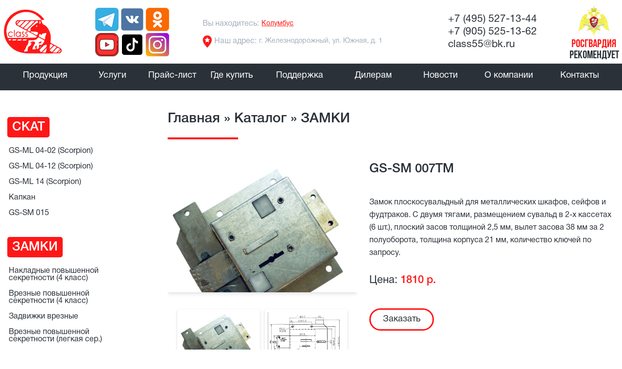

--- FILE ---
content_type: text/html; charset=utf-8
request_url: https://classhld.ru/catalog/item/gs-sm-007tm.html
body_size: 7034
content:
<!DOCTYPE html>
<html xmlns="http://www.w3.org/1999/xhtml" xml:lang="ru-ru" lang="ru-ru" dir="ltr" >
	<head>
				  <base href="https://classhld.ru/catalog/item/gs-sm-007tm.html" />
  <meta http-equiv="content-type" content="text/html; charset=utf-8" />
  <meta name="author" content="support" />
  <title>GS-SM 007TM</title>
  <link href="http://classhld.ru/zamki/item/gs-sm-007tm.html" rel="canonical" />
  <link href="/templates/zamki_jslab/favicon.ico" rel="shortcut icon" type="image/vnd.microsoft.icon" />
  <link rel="stylesheet" href="/media/zoo/assets/css/reset.css?ver=20160818" type="text/css" />
  <link rel="stylesheet" href="/media/zoo/applications/product/templates/productcatalog/assets/css/zoo.css?ver=20160818" type="text/css" />
  <link rel="stylesheet" href="/media/zoo/applications/product/elements/gallery/gallery.css?ver=20160818" type="text/css" />
  <link rel="stylesheet" href="https://classhld.ru/modules/mod_mycityselector/tmpl/default.css" type="text/css" />
  <script src="/media/jui/js/jquery.min.js" type="text/javascript"></script>
  <script src="/media/jui/js/jquery-noconflict.js" type="text/javascript"></script>
  <script src="/media/jui/js/jquery-migrate.min.js" type="text/javascript"></script>
  <script src="/media/zoo/assets/js/responsive.js?ver=20160818" type="text/javascript"></script>
  <script src="/components/com_zoo/assets/js/default.js?ver=20160818" type="text/javascript"></script>
  <script src="/media/zoo/applications/product/elements/gallery/gallery.js?ver=20160818" type="text/javascript"></script>
  <script src="/media/zoo/assets/js/slideshow.js?ver=20160818" type="text/javascript"></script>
  <script src="/media/jui/js/bootstrap.min.js" type="text/javascript"></script>
  <script src="https://classhld.ru/modules/mod_mycityselector/tmpl/default.js" type="text/javascript"></script>
  <script type="text/javascript">
jQuery(document).ready(function(){
	jQuery('.hasTooltip').tooltip({"html": true,"container": "body"});
});
  </script>


		<meta http-equiv="X-UA-Compatible" content="IE=edge">
		<meta name="viewport" content="width=device-width, initial-scale=1">
		<link href='https://fonts.googleapis.com/css?family=Roboto:400,300&subset=latin,cyrillic' rel='stylesheet'>
		<link rel="stylesheet" href="/templates/zamki_jslab/css/bootstrap.min.css">
		<link rel="stylesheet" href="https://maxcdn.bootstrapcdn.com/font-awesome/4.5.0/css/font-awesome.min.css">
		<link rel="stylesheet" href="/templates/zamki_jslab/css/owl.carousel.css">
		<link rel="stylesheet" href="/templates/zamki_jslab/fancybox/jquery.fancybox.css">
		<link rel="stylesheet" href="/templates/zamki_jslab/css/sliderkit-core.css">
		<link rel="stylesheet" href="/templates/zamki_jslab/css/sliderkit-demos.css">
		<link rel="stylesheet" href="/templates/zamki_jslab/css/style.css">

		<script src="/templates/zamki_jslab/js/jquery.maskedinput.min.js"></script>
		<script src="/templates/zamki_jslab/js/jquery.scrollTo.min.js"></script>
		<script src="/templates/zamki_jslab/js/bootstrap.min.js"></script>
		<script src="/templates/zamki_jslab/js/owl.carousel.min.js"></script>
		<script src="/templates/zamki_jslab/fancybox/jquery.fancybox.pack.js"></script>
		<script src="/templates/zamki_jslab/js/jquery.mousewheel.min.js"></script>
		<script src="/templates/zamki_jslab/js/jquery.sliderkit.1.9.2.js"></script>
		<script src="/templates/zamki_jslab/js/jquery.form-validator.min.js"></script>
		<script src="https://api-maps.yandex.ru/2.1/?lang=ru_RU" type="text/javascript"></script>
		<script src="/templates/zamki_jslab/js/custom.js"></script>
		<meta name="yandex-verification" content="20f5016a3621f266" />

		<script type="application/ld+json">
		{
		"@context" : "http://schema.org",
		"@type" : "Organization",
		"name" : "CLASS",
		"url" : "http://classhld.ru/",
		"logo": "http://classhld.ru/images/logo.png",
		"email": "class55@bk.ru",
		"address":{
			"@type":"PostalAddress",
			"streetAddress":"ул. Южная, д. 1",
			"addressLocality":"Балашиха",
			"addressRegion":"Московская Область",
			"postalCode":"143981",
			"addressCountry":"Россия"
		},
		"contactPoint" : [{
			"@type" : "ContactPoint",
			"telephone" : "7 (495) 527-13-44",
			"contactType" : "customer service"
		}]
		}
		</script>
	<script>
function mcs_callback(){
/* здесь можно прописать произвольный javascript, он будет срабатывать при переключении города, если при этом не происходит редирект на поддомен или страницу */
}
</script>
</head>

	<body>
		<header class="header container-fluid">
			<div class="row">
				<div class="header__content">
					<div class="logo">
	<a href="/"><img src="/images/logo.png" class="img-responsive" alt="Система раннего реагирования СКАТ"></a>
</div> <div class="soc-icons-header">

<a class="soc-icons-header__link" href="https://t.me/zamkiclass" rel="nofollow" target="_blank"><img class="soc-icons-header__icon" src="/images/tg.png"></a> 

<a href="https://vk.com/zamkiclass" rel="nofollow" target="_blank"><img class="soc-icons-header__icon" src="/images/vk.png"></a> 

<a class="soc-icons-header__link" href="https://ok.ru/group/66369716813875" rel="nofollow" target="_blank"><img class="soc-icons-header__icon" src="/images/ok.png"></a> 

<a class="soc-icons-header__link" href="https://www.youtube.com/channel/UCeesKlglCSlS5O8knPytKOg" rel="nofollow" target="_blank"><img class="soc-icons-header__icon" src="/images/youtube.png"></a> 

<a class="soc-icons-header__link" href="https://vm.tiktok.com/ZSJsLxKpv/" rel="nofollow" target="_blank"><img class="soc-icons-header__icon" src="/images/tiktok.png"></a> 


<a class="soc-icons-header__link" href="https://instagram.com/zamkiclass_official" rel="nofollow" target="_blank" class="insta"><img class="soc-icons-header__icon" src="http://classhld.ru/images/inst.PNG"></a>
</div>
<div class="adr hidden-xs mcs-module">
        <div class="row">
            <div>Вы находитесь:</div>

            <div>
							<a class="region city" href="javascript:void(0)" title="Выбрать другой город">Колумбус</a>
            </div>
        </div>

        <div class="row adr__address adr-address">
					<div class="adr-address__title">
						<img class="adr-address__icon" src="/images/ico-header.png">

						<span class="adr-address__title-text">Наш адрес:</span>
					</div>

					<div class="addr">г. Железнодорожный, ул. Южная, д. 1
</div>
        </div>
	<div class="question" style="display:none;">Не ваш город?&nbsp;&nbsp;&nbsp;&nbsp;<a href="javascript:void(0)" class="close">x</a></div>
</div><div class="mcs-dialog" style="display:none;">
	<a class="close" href="javascript:void(0)" title=""></a>
	<div class="inner">            <div class="cities hidden                group-_all_">                    <div class="city">
                        <a class="link"
                            id="city-altajskij_kraj" data-city="Алтайский край"
                            href="/#" title="">Алтайский край</a>
                    </div>
                                        <div class="city">
                        <a class="link"
                            id="city-astrahanskaya_oblast" data-city="Астраханская область"
                            href="/#" title="">Астраханская область</a>
                    </div>
                                        <div class="city">
                        <a class="link"
                            id="city-bashkortostan" data-city="Башкортостан"
                            href="/#" title="">Башкортостан</a>
                    </div>
                                        <div class="city">
                        <a class="link"
                            id="city-bryanskaya_oblast" data-city="Брянская область"
                            href="/#" title="">Брянская область</a>
                    </div>
                                        <div class="city">
                        <a class="link"
                            id="city-volgogradskaya_oblast" data-city="Волгоградская область"
                            href="/#" title="">Волгоградская область</a>
                    </div>
                                        <div class="city">
                        <a class="link"
                            id="city-ivanovskaya_oblast" data-city="Ивановская область"
                            href="/#" title="">Ивановская область</a>
                    </div>
                                        <div class="city">
                        <a class="link"
                            id="city-kareliya" data-city="Карелия"
                            href="/#" title="">Карелия</a>
                    </div>
                                        <div class="city">
                        <a class="link"
                            id="city-kostromskaya_oblast" data-city="Костромская область"
                            href="/#" title="">Костромская область</a>
                    </div>
                                        <div class="city">
                        <a class="link"
                            id="city-krasnodarskij_kraj" data-city="Краснодарский край"
                            href="/#" title="">Краснодарский край</a>
                    </div>
                                        <div class="city">
                        <a class="link"
                            id="city-krasnoyarskij_kraj" data-city="Красноярский край"
                            href="/#" title="">Красноярский край</a>
                    </div>
                                        <div class="city">
                        <a class="link"
                            id="city-kurskaya_oblast" data-city="Курская область"
                            href="/#" title="">Курская область</a>
                    </div>
                                        <div class="city">
                        <a class="link"
                            id="city-moskovskaya_oblast" data-city="Московская область"
                            href="/#" title="">Московская область</a>
                    </div>
                                        <div class="city">
                        <a class="link"
                            id="city-nizhegorodskaya_oblast" data-city="Нижегородская область"
                            href="/#" title="">Нижегородская область</a>
                    </div>
                                        <div class="city">
                        <a class="link"
                            id="city-permskij_kraj" data-city="Пермский край"
                            href="/#" title="">Пермский край</a>
                    </div>
                                        <div class="city">
                        <a class="link"
                            id="city-rostovskaya_oblast" data-city="Ростовская область"
                            href="/#" title="">Ростовская область</a>
                    </div>
                                        <div class="city">
                        <a class="link"
                            id="city-ryazanskaya_oblast" data-city="Рязанская область"
                            href="/#" title="">Рязанская область</a>
                    </div>
                                        <div class="city">
                        <a class="link"
                            id="city-sankt_peterburg" data-city="Санкт-Петербург"
                            href="/#" title="">Санкт-Петербург</a>
                    </div>
                                        <div class="city">
                        <a class="link"
                            id="city-saratovskaya_oblast" data-city="Саратовская область"
                            href="/#" title="">Саратовская область</a>
                    </div>
                                        <div class="city">
                        <a class="link"
                            id="city-stavropolskij_kraj" data-city="Ставропольский край"
                            href="/#" title="">Ставропольский край</a>
                    </div>
                                        <div class="city">
                        <a class="link"
                            id="city-tulskaya_oblast" data-city="Тульская область"
                            href="/#" title="">Тульская область</a>
                    </div>
                                        <div class="city">
                        <a class="link"
                            id="city-chuvashskaya" data-city="Чувашская"
                            href="/#" title="">Чувашская</a>
                    </div>
                                        <div class="city">
                        <a class="link"
                            id="city-gruziya" data-city="Грузия"
                            href="/#" title="">Грузия</a>
                    </div>
                                        <div class="city">
                        <a class="link"
                            id="city-latviya" data-city="Латвия"
                            href="/#" title="">Латвия</a>
                    </div>
                                    <div class="mcs-clear"></div>
            </div>
            </div>
</div>
<div class="tel">
	<span>SOS сервис круглосуточно</span>

			<p>
			<a href="tel:+74955271344">
				+7 (495) 527-13-44			</a>
		</p>
	
	
			<p>
			<a href="tel:+79055251362">
				+7 (905) 525-13-62			</a>
		</p>
	
			<a href="mailto:class55@bk.ru" class="top_mail">
			class55@bk.ru		</a>
	</div><div class="mvd visible-lg-block">
<img src="/images/gerb-ros.PNG" class="img-responsive">
	<span>Росгвардия</span> рекомендует</div>
				</div>
			</div>
		</header>

		<nav>
	<div  class="container-fluid">
			<div class="row">
				<div class="navbar-header">
					<button type="button" class="navbar-toggle" data-toggle="collapse" data-target="#collapse">
						<span class="sr-only">Toggle navigation</span>
						<span class="icon-bar"></span>
						<span class="icon-bar"></span>
						<span class="icon-bar"></span>
					</button>
				</div>
				<div class="collapse navbar-collapse" id="collapse">			
					<ul class="nav-justified">
						<li ><a href="/produktsiya.html" >Продукция</a></li><li ><a href="/uslugi.html" >Услуги</a></li><li ><a href="/price.html" >Прайс-лист</a></li><li ><a href="/gde-kupit.html" > Где купить</a></li><li ><a href="/support.html" >Поддержка</a></li><li ><a href="/dillers.html" >Дилерам</a></li><li ><a href="/news.html" >Новости</a></li><li ><a href="/about.html" >О компании</a></li><li ><a href="/contacts.html" >Контакты</a></li>					</ul>
				</div> 
			</div> 
		</div>	
</nav>

		

		<div class="container-fluid contacts-text">
			<aside class="desc hidden-xs">
		<ul>
				<li><span><a href="/skat.html" class="">СКАТ</a></span></li>		<li><a href="http://classhld.ru/zamki/item/gs-ml-04-02-scorpion.html?category_id=1" class="">GS-ML 04-02 (Scorpion)</a></li>		<li><a href="http://classhld.ru/skat/item/gs-ml-04-12-scorpion.html?category_id=4" class="">GS-ML 04-12 (Scorpion)</a></li>		<li><a href="http://classhld.ru/skat/item/gs-ml-14-scorpion.html?category_id=4" class="">GS-ML 14 (Scorpion)</a></li>		<li><a href="http://classhld.ru/skat/item/kapkan.html?category_id=4" class="">Капкан</a></li>		<li><a href="http://classhld.ru/skat/item/gs-sm-015.html?category_id=4" class="">GS-SM 015</a></li>
			</ul>		<ul>
				<li><span><a href="/zamki.html" class="">ЗАМКИ</a></span></li>		<li><a href="/zamki/nakladnye-povyshennoj-sekretnosti-4-klass.html" class="">Накладные повышенной секретности (4 класс)</a></li>		<li><a href="/zamki/vreznye-povyshennoj-sekretnosti-4-klass.html" class="">Врезные повышенной секретности (4 класс)</a></li>		<li><a href="/zamki/zadvigki-vreznye.html" class="">Задвижки врезные</a></li>		<li><a href="/zamki/vreznye-povyshennoi-sekretnosti-legk-ser.html" class="">Врезные повышенной секретности (легкая сер.)</a></li>		<li><a href="/zamki/cilindrovye-mehanizmy.html" class="">Цилиндровые механизмы</a></li>		<li><a href="/zamki/seifovye.html" class="">Сейфовые</a></li>		<li><a href="/zamki/pochtovye.html" class="">Почтовые</a></li>
			</ul>		<ul>
				<li><span><a href="/dveri.html" class="">ДВЕРИ</a></span></li>		<li><a href="/dveri/protivopozharnye.html" class="">Противопожарные</a></li>		<li><a href="/dveri/metallicheskie-zashchitnye.html" class="">Металлические защитные</a></li>		<li><a href="/dveri/varianty-otdelki.html" class="">Варианты отделки</a></li>		<li><a href="/dveri/furnitura.html" class="">Фурнитура</a></li>
			</ul>		<li><a href="/zagotovki-klyuchei.html" class="">Заготовки ключей</a></li>		<li><a href="/ruchki.html" class="">РУЧКИ</a></li>		<ul>
				<li><span><a href="/okna.html" class="">ОКНА</a></span></li>		<li><a href="/okna/pvkh.html" class="">ПВХ</a></li>
			</ul>		<ul>
				<li><span><a href="/oborudovanie-komnat-hraneniya-oruzhiya.html" class="">Оборудование комнат хранения оружия</a></span></li>		<li><a href="/oborudovanie-komnat-hraneniya-oruzhiya/bronepaneli-zaschitnye.html" class="">Бронепанели защитные</a></li>		<li><a href="/oborudovanie-komnat-hraneniya-oruzhiya/bronedveri-reshetki.html" class="">Бронедвери, решетки</a></li>		<li><a href="/oborudovanie-komnat-hraneniya-oruzhiya/peredatochnye-ustroistva-lotki-shlyuzy.html" class="">Передаточные устройства (лотки, шлюзы)</a></li>		<li><a href="/oborudovanie-komnat-hraneniya-oruzhiya/stekla-zashitnye-komplekt-s-broneramoi.html" class="">Стекла защитные, комплект с бронерамой</a></li>
			</ul></aside>
<aside class="mob visible-xs-block">


<div class="dropdown">
					<button type="button"  data-toggle="collapse" data-target="#cat-1">
						СКАТ						<span class="caret"></span>
					</button>
					<ul class="dropdown-menu" aria-labelledby="cat-1" id="cat-1" style="z-index: 1;">
						<li><a href="/skat.html">СКАТ</a></li>


		<li><a href="http://classhld.ru/zamki/item/gs-ml-04-02-scorpion.html?category_id=1">GS-ML 04-02 (Scorpion)</a></li>		<li><a href="http://classhld.ru/skat/item/gs-ml-04-12-scorpion.html?category_id=4">GS-ML 04-12 (Scorpion)</a></li>		<li><a href="http://classhld.ru/skat/item/gs-ml-14-scorpion.html?category_id=4">GS-ML 14 (Scorpion)</a></li>		<li><a href="http://classhld.ru/skat/item/kapkan.html?category_id=4">Капкан</a></li>		<li><a href="http://classhld.ru/skat/item/gs-sm-015.html?category_id=4">GS-SM 015</a></li>
					</ul>
				</div>

<div class="dropdown">
					<button type="button"  data-toggle="collapse" data-target="#cat-2">
						ЗАМКИ						<span class="caret"></span>
					</button>
					<ul class="dropdown-menu" aria-labelledby="cat-1" id="cat-2" style="z-index: 1;">
						<li><a href="/zamki.html">ЗАМКИ</a></li>


		<li><a href="/zamki/nakladnye-povyshennoj-sekretnosti-4-klass.html">Накладные повышенной секретности (4 класс)</a></li>		<li><a href="/zamki/vreznye-povyshennoj-sekretnosti-4-klass.html">Врезные повышенной секретности (4 класс)</a></li>		<li><a href="/zamki/zadvigki-vreznye.html">Задвижки врезные</a></li>		<li><a href="/zamki/vreznye-povyshennoi-sekretnosti-legk-ser.html">Врезные повышенной секретности (легкая сер.)</a></li>		<li><a href="/zamki/cilindrovye-mehanizmy.html">Цилиндровые механизмы</a></li>		<li><a href="/zamki/seifovye.html">Сейфовые</a></li>		<li><a href="/zamki/pochtovye.html">Почтовые</a></li>
					</ul>
				</div>

<div class="dropdown">
					<button type="button"  data-toggle="collapse" data-target="#cat-3">
						ДВЕРИ						<span class="caret"></span>
					</button>
					<ul class="dropdown-menu" aria-labelledby="cat-1" id="cat-3" style="z-index: 1;">
						<li><a href="/dveri.html">ДВЕРИ</a></li>


		<li><a href="/dveri/protivopozharnye.html">Противопожарные</a></li>		<li><a href="/dveri/metallicheskie-zashchitnye.html">Металлические защитные</a></li>		<li><a href="/dveri/varianty-otdelki.html">Варианты отделки</a></li>		<li><a href="/dveri/furnitura.html">Фурнитура</a></li>
					</ul>
				</div>		<li><a href="/zagotovki-klyuchei.html">Заготовки ключей</a></li>		<li><a href="/ruchki.html">РУЧКИ</a></li>

<div class="dropdown">
					<button type="button"  data-toggle="collapse" data-target="#cat-4">
						ОКНА						<span class="caret"></span>
					</button>
					<ul class="dropdown-menu" aria-labelledby="cat-1" id="cat-4" style="z-index: 1;">
						<li><a href="/okna.html">ОКНА</a></li>


		<li><a href="/okna/pvkh.html">ПВХ</a></li>
					</ul>
				</div>

<div class="dropdown">
					<button type="button"  data-toggle="collapse" data-target="#cat-5">
						Оборудование комнат хранения оружия						<span class="caret"></span>
					</button>
					<ul class="dropdown-menu" aria-labelledby="cat-1" id="cat-5" style="z-index: 1;">
						<li><a href="/oborudovanie-komnat-hraneniya-oruzhiya.html">Оборудование комнат хранения оружия</a></li>


		<li><a href="/oborudovanie-komnat-hraneniya-oruzhiya/bronepaneli-zaschitnye.html">Бронепанели защитные</a></li>		<li><a href="/oborudovanie-komnat-hraneniya-oruzhiya/bronedveri-reshetki.html">Бронедвери, решетки</a></li>		<li><a href="/oborudovanie-komnat-hraneniya-oruzhiya/peredatochnye-ustroistva-lotki-shlyuzy.html">Передаточные устройства (лотки, шлюзы)</a></li>		<li><a href="/oborudovanie-komnat-hraneniya-oruzhiya/stekla-zashitnye-komplekt-s-broneramoi.html">Стекла защитные, комплект с бронерамой</a></li>
					</ul>
				</div></aside>


			<main> 
				
<h4>
			
	
										<a itemprop="item" href="/" class="pathway">Главная</a>
				
									
						 » 					
								<meta itemprop="position" content="1">
			</li>
											<a itemprop="item" href="/catalog.html" class="pathway">Каталог</a>
				
									
						 » 					
								<meta itemprop="position" content="2">
			</li>
											<a itemprop="item" href="/zamki.html" class="pathway">ЗАМКИ</a>
				
								<meta itemprop="position" content="3">
			</li>
		</h4>


				

			 <div id="cart-slider" class="sliderkit photosgallery-std" style="display: block;">
				<div class="sliderkit-nav">
					<div class="sliderkit-nav-clip" style="width: 360px; height: 125px;">
						<ul style="width: 1080px;">
														<li style="width: 170px; height: 115px;"><a href="#" rel="nofollow"><img src="https://classhld.ru/images/products/zmk-2023-1/a-zmk-2025.jpg"  alt="a-zmk-2025.jpg" class="img-responsive"></a></li>
														<li style="width: 170px; height: 115px;"><a href="#" rel="nofollow"><img src="https://classhld.ru/images/products/zmk-2023-1/zmk-2023-2.jpg"  alt="zmk-2023-2.jpg" class="img-responsive"></a></li>
													</ul>
					</div>
				</div>
				<div class="sliderkit-panels">    
						
											<div class="sliderkit-panel" style="display: none;">
							<a href="https://classhld.ru/images/products/zmk-2023-1/a-zmk-2025.jpg" class="fancy" alt="a-zmk-2025.jpg"><img src="https://classhld.ru/images/products/zmk-2023-1/a-zmk-2025.jpg" alt="a-zmk-2025.jpg" class="img-responsive"></a>
						</div>
												<div class="sliderkit-panel" style="display: none;">
							<a href="https://classhld.ru/images/products/zmk-2023-1/zmk-2023-2.jpg" class="fancy" alt="zmk-2023-2.jpg"><img src="https://classhld.ru/images/products/zmk-2023-1/zmk-2023-2.jpg" alt="zmk-2023-2.jpg" class="img-responsive"></a>
						</div>
												
				</div>  
			</div> 

<div class="cart-info">

				<div itemtype="https://schema.org/Product" itemscope>
					<meta itemprop="name" content="GS-SM 007TM" />
					<link itemprop="image" src="/images/products/zmk-2023-1/a-zmk-2025.jpg" alt=''/>
					<meta itemprop="description" content="  " />
					<div itemprop="offers" itemtype="https://schema.org/Offer" itemscope>
						<link itemprop="url" href="/catalog/item/gs-sm-007tm.html" />
						<meta itemprop="availability" content="https://schema.org/InStock" />
						<meta itemprop="priceCurrency" content="RUR" />
						<meta itemprop="itemCondition" content="https://schema.org/NewCondition" />
						<meta itemprop="price" content=" 1810 " />
					</div>
				</div>
				<h5>GS-SM 007TM </h5>
				
					 <p>Замок плоскосувальдный для металлических шкафов, сейфов и фудтраков. С двумя тягами, размещением сувальд в 2-х кассетах (6 шт.), плоский засов толщиной 2,5 мм, вылет засова 38 мм за 2 полуоборота, толщина корпуса 21 мм, количество ключей по запросу.</p> 				<!-- <div class="delivery">
					<span class="h3">Доставка и оплата:</span>
					<br>
					Доставка осуществляется транспортными компаниями (СДЭК, Деловые линии, ПЭК и др.). Доставка до терминала бесплатная
					<br>
					Самовывозом со склада поставщика
					<br>
					Оплата товара по безналичному расчету
				</div> -->
				<div class="price">Цена: <span> 1810  р.</span></div>
				<a href="#inline" class="btn fancy"><span>Заказать</span></a>
			</div>				
		

			</main> 		</div>

		<div class="container-fluid main-pluses contacts-pluses">
		<div class="row">
					<div class="col-sm-4">
				<p><img src="/images/contacts-plus-1.png" class="img-responsive"></p>
				<h5>Сигнализация</h5>
				<span>Занимаемся установкой сигнализации любой сложности, любых объектов, в том числе квартир и домов с подключением на пульт вневедомственной охраны</span>
				<img src="/images/bg-contacts-plus-1.png">
						</div>
				<div class="col-sm-4">
				<p><img src="/images/contacts-plus-2.png" class="img-responsive"></p>
				<h5>Сигнал тревоги</h5>
				<span>Возможен автономный вариант с передачей сигнала тревоги по смс или звуковой оповещатель.</span>
				<img src="/images/bg-contacts-plus-2.png">
						</div>
				<div class="col-sm-4">
				<p><img src="/images/contacts-plus-3.png" class="img-responsive"></p>
				<h5>Изготовление</h5>
				<span>Установка и изготовление металлических дверей с замками раннего реагирования "СКАТ" и окон с противозломной фурнитурой. </span>
				<img src="/images/bg-contacts-plus-3.png">
						</div>
				<div class="col-sm-4">
				<p><img src="/images/contacts-plus-4.png" class="img-responsive"></p>
				<h5>Официально</h5>
				<span>Мы официально представлены на сайте вневедомственной охраны Москвы и Московской области</span>
				<img src="/images/bg-contacts-plus-4.png">
						</div>
				<div class="col-sm-4">
				<p><img src="/images/contacts-plus-5.png" class="img-responsive"></p>
				<h5>Скидки</h5>
				<span>Гибкая ситема скидок, а также техническое облуживание только у нас</span>
				<img src="/images/bg-contacts-plus-5.png">
						</div>
				<div class="col-sm-4">
				<p><img src="/images/contacts-plus-6.png" class="img-responsive"></p>
				<h5>Бесплатно</h5>
				<span>Выезд мастера и замер бесплатно</span>
				<img src="/images/bg-contacts-plus-6.png">
				<a href="#inline" class="btn fancy"><span>Вызвать мастера!</span></a>		</div>
			</div>
</div>



		<div class="menu">
		<div  class="container-fluid">
			<div class="row">
				<div class="collapse navbar-collapse">			
					<ul class="nav-justified">		
					<ul class="nav-justified">
						<li ><a href="/produktsiya.html" >Продукция</a></li><li ><a href="/uslugi.html" >Услуги</a></li><li ><a href="/price.html" >Прайс-лист</a></li><li ><a href="/gde-kupit.html" > Где купить</a></li><li ><a href="/support.html" >Поддержка</a></li><li ><a href="/dillers.html" >Дилерам</a></li><li ><a href="/news.html" >Новости</a></li><li ><a href="/about.html" >О компании</a></li><li ><a href="/contacts.html" >Контакты</a></li>					</ul>
						</div> 
			</div> 
		</div>	
	</div>


		<footer class="footer container-fluid">
			<div class="row">
				<div class="tel">
	<span>SОS сервис круглосуточно</span>

	
			<p>
			<a href="tel:">
				+7 (495) 527-13-44			</a>
		</p>
	
			<p>
			<a href="tel:">
				+7 (905) 525-13-62			</a>
		</p>
	
			<a href="mailto:class55@bk.ru" class="top_mail">
			class55@bk.ru		</a>
	</div><div class="logo">
	<a href="/"><img src="/images/logo.png" class="img-responsive" alt="Система раннего реагирования СКАТ"></a>
</div><div class="about visible-lg-block">Установка и изготовление металлических дверей с замками раннего реагирования "СКАТ" и окон с противозломной фурнитурой. Мы официально представлены на сайте вневедомственной охраны Москвы и Московской области. </div>

<div class="custom"  >
	<p><span>г. Балашиха, ул. Южная, д. 1</span><br /> <a href="/contacts.html" class="btn"><span>Подробнее</span></a></p>
<div class="fireseo">Разработка сайтов <a href="https://fireseo.ru/category/portfolio-sozdanie-sajtov/"><img src="https://classhld.ru/images/fireseo.png" alt="Fireseo"></a></div></div>
<div class="mode hidden-xs hidden-sm">
	<span></span>
			<p>пн-пт 9:00-19:00</p>	  
			<p>сб 9:00-16:00</p>	  
			<p>вс выходной</p>	  
	</div>

			</div>
		</footer>

		<div id="inline">
			<h5>Заполните форму</h5>

			<p>и наш консультант перезвонит Вам в течение 9 минут</p>

			<form action="#" id="form">
				<input type="text" placeholder="Ваше имя" class="form-control"  id="name">
				<input type="email" placeholder="Ваш E-mail" class="form-control" id="email">
				<input  type="text" placeholder="Ваш телефон" class="form-control"  id="number">
				<input type="submit" value="Оставить заявку" class="form-control">
			</form>

			<span></span>
		</div>

		<i class="fa fa-angle-up" aria-hidden="true"></i>
      <!-- Yandex.Metrika counter  <script type="text/javascript" > (function(m,e,t,r,i,k,a){m[i]=m[i]||function(){(m[i].a=m[i].a||[]).push(arguments)}; m[i].l=1*new Date(); for (var j = 0; j < document.scripts.length; j++) {if (document.scripts[j].src === r) { return; }} k=e.createElement(t),a=e.getElementsByTagName(t)[0],k.async=1,k.src=r,a.parentNode.insertBefore(k,a)}) (window, document, "script", "https://mc.yandex.ru/metrika/tag.js", "ym"); ym(92648696, "init", { clickmap:true, trackLinks:true, accurateTrackBounce:true, webvisor:true }); </script> <noscript><div><img src="https://mc.yandex.ru/watch/92648696" style="position:absolute; left:-9999px;" alt="" /></div></noscript> <!-- /Yandex.Metrika counter -->
		<!-- Yandex.Metrika counter
		<script type="text/javascript" >
		(function(m,e,t,r,i,k,a){m[i]=m[i]function(){(m[i].a=m[i].a[]).push(arguments)};
		m[i].l=1*new Date();
		for (var j = 0; j < document.scripts.length; j++) {if (document.scripts[j].src === r) { return; }}
		k=e.createElement(t),a=e.getElementsByTagName(t)[0],k.async=1,k.src=r,a.parentNode.insertBefore(k,a)})
		(window, document, "script", "https://mc.yandex.ru/metrika/tag.js", "ym");

		ym(92782499, "init", {
		clickmap:true,
		trackLinks:true,
		accurateTrackBounce:true,
		webvisor:true
		});
		</script>
		<!-- /Yandex.Metrika counter -->

	</body>
</html>


--- FILE ---
content_type: text/css
request_url: https://classhld.ru/templates/zamki_jslab/css/style.css
body_size: 5675
content:
@font-face {
    font-family: "bebas";
    src: url("../fonts/BebasNeueRegular.otf") format("opentype");
    font-weight: 400
}

@font-face {
    font-family: "bebas";
    src: url("../fonts/BebasNeueBold.otf") format("opentype");
    font-weight: 700
}

@font-face {
    font-family: "helv-roman";
    src: url("../fonts/HelveticaNeueCyr-Roman.otf") format("opentype")
}

@font-face {
    font-family: "helvneue";
    src: url("../fonts/HelveticaNeueCyr-Medium.otf") format("opentype");
    font-weight: 500
}

@font-face {
    font-family: "helvneue";
    src: url("../fonts/HelveticaNeueCyr-Bold.otf") format("opentype");
    font-weight: 700
}

body {
    min-width: 320px !important
}

body {
    color: #2b3139
}

p,ul,h2,h3,h4,h5,address {
    padding: 0;
    margin: 0
}

ul {
    list-style: none
}

a {
    outline: none !important
}

a:hover {
    color: inherit
}

h3 {
    margin: 45px 0 30px;
    text-align: center;
    font: 500 28px helvneue;
    text-transform: uppercase
}

h3::after {
    display: block;
    width: 145px;
    /*background: #ff1717;*/
    height: 4px;
    margin: 20px auto 0;
    content: ""
}

h3 a {
    text-decoration: none !important;
    color: inherit
}

h3.left {
    text-align: left
}

h3.left::after {
    margin: 20px 0 0
}

.container-fluid {
    max-width: 1280px
}

.header.container-fluid {
    padding: 0;
    width: 100%
}

.header.container-fluid .row {
    margin: 0
}

.header__content {
    display: -webkit-box;
    display: -ms-flexbox;
    display: flex;
    -webkit-box-align: center;
    -ms-flex-align: center;
    align-items: center;
    -webkit-box-pack: justify;
    -ms-flex-pack: justify;
    justify-content: space-between;
    padding: 5px .75rem
}

.header__content .logo {
    display: -webkit-box;
    display: -ms-flexbox;
    display: flex;
    -webkit-box-align: center;
    -ms-flex-align: center;
    align-items: center;
    -webkit-box-pack: center;
    -ms-flex-pack: center;
    justify-content: center
}

@media (max-width: 992px) {
    .header__content .logo a img {
        max-width:80px;
        height: auto
    }
}

@media (max-width: 390px) {
    .header__content .logo a img {
        max-width:60px
    }
}

.header__content .mcs-module {
    display: -webkit-box;
    display: -ms-flexbox;
    display: flex;
    -webkit-box-orient: vertical;
    -webkit-box-direction: normal;
    -ms-flex-direction: column;
    flex-direction: column;
    width: auto
}

.header__content div.adr.hidden-xs.mcs-module>div:nth-child(2)>div:nth-child(1)>img.adr-address__icon {
    position: relative;
    left: auto;
    top: auto;
    margin-right: 5px
}

@media (max-width: 992px) {
    .header__content .tel a {
        font-size:16px
    }
}

@media (max-width: 390px) {
    .header__content .tel a {
        font-size:14px
    }
}

.adr-address__title {
    display: -webkit-box;
    display: -ms-flexbox;
    display: flex;
    -webkit-box-align: center;
    -ms-flex-align: center;
    align-items: center
}

.soc-icons-header {
    display: -webkit-inline-box;
    display: -ms-inline-flexbox;
    display: inline-flex;
    -ms-flex-wrap: wrap;
    flex-wrap: wrap;
    max-width: 156px
}

@media (max-width: 992px) {
    .soc-icons-header {
        max-width:120px
    }
}

@media (max-width: 390px) {
    .soc-icons-header {
        max-width:102px
    }
}

.soc-icons-header__link {
    display: -webkit-box;
    display: -ms-flexbox;
    display: flex;
    -webkit-box-align: center;
    -ms-flex-align: center;
    align-items: center;
    -webkit-box-pack: center;
    -ms-flex-pack: center;
    justify-content: center
}

.soc-icons-header img {
    padding: 2px
}

@media (max-width: 992px) {
    .soc-icons-header img {
        max-width:40px;
        height: auto
    }
}

@media (max-width: 390px) {
    .soc-icons-header img {
        max-width:34px;
        padding: 4px;
        height: auto
    }
}

.navbar-toggle {
    border: 0px solid #fff
}

.navbar-toggle span {
    border-top: 1px solid #fff
}

.btn {
    font: 20px/50px helv-roman;
    color: #2b3139;
    padding: 0 25px;
    border: 3px solid #ff1717;
    border-radius: 28px;
    position: relative;
    -webkit-transition: all 1s ease;
    transition: all 1s ease;
    text-decoration: none;
    line-height: 25px;
    margin-bottom: 15px
}

.btn::before {
    content: "";
    position: absolute;
    top: 0;
    left: 50%;
    width: 0;
    height: 0;
    background: #ff1717;
    border-radius: 28px;
    -webkit-transition: all .5s ease;
    transition: all .5s ease
}

.btn:hover {
    color: #000
}

.btn span {
    position: relative;
    z-index: 1
}

body>.fa {
    position: fixed;
    right: 5%;
    bottom: 5%;
    width: 44px;
    height: 44px;
    border-radius: 50%;
    background: #f1f1f3;
    text-align: center;
    line-height: 44px;
    font-size: 30px;
    -webkit-transition: all 1s;
    transition: all 1s;
    cursor: pointer;
    opacity: 0
}

body>.fa:hover {
    color: #fff;
    background: #ff1717
}

body>.fa.show {
    opacity: 1
}

body>header,body>footer {
    padding-bottom: 15px;
    font: 16px/22px helv-roman;
    background: #fff
}

body>header a,body>footer a {
    color: #ff1717;
    text-decoration: underline
}

body>header a:hover,body>footer a:hover {
    text-decoration: none;
    color: #ff1717
}

body>footer .row>div {
    float: left;
    padding: 0 15px
}

body>header .logo a {
    display: inline-block;
    max-width: 100%
}

body>footer .tel {
    font: 21px/26px helv-roman
}

body>header .tel span,body>footer .tel span {
    color: #a6afbc;
    font-size: 16px;
    display: none
}

body>footer .tel a {
    font-size: 16px
}

body>header .adr .row {
    display: -webkit-inline-box;
    display: -ms-inline-flexbox;
    display: inline-flex;
    -webkit-box-align: center;
    -ms-flex-align: center;
    align-items: center;
    text-align: right;
    color: #a6afbc
}

body>header .adr .row div:first-child {
    display: -webkit-box;
    display: -ms-flexbox;
    display: flex;
    -webkit-box-align: center;
    -ms-flex-align: center;
    align-items: center;
    text-align: right;
    color: #a6afbc
}

body>header .adr .row div:last-child {
    margin-left: 5px;
    font-size: .9em
}

body>header .adr .row:first-child {
    padding-bottom: 13px
}

body>header .mode {
    width: 17%
}

body>header .mode span {
    color: #a6afbc;
    display: block;
    padding-top: 10px
}

body>header .mvd {
    display: -webkit-box;
    display: -ms-flexbox;
    display: flex;
    -webkit-box-orient: vertical;
    -webkit-box-direction: normal;
    -ms-flex-direction: column;
    flex-direction: column;
    -webkit-box-pack: center;
    -ms-flex-pack: center;
    justify-content: center;
    text-transform: uppercase;
    font: 700 23px bebas
}

body>header .mvd span {
    color: #ff1717
}

body>header .mvd img {
    margin: 5px auto
}

nav,div.menu {
    background: #2b3139;
    width: 100%;
    z-index: 11
}

nav .nav-justified>li,div.menu .nav-justified>li {
    text-align: center
}

nav .nav-justified>li>a,div.menu .nav-justified>li>a {
    display: inline-block;
    font: 18px/50px helv-roman;
    color: #fff;
    border-bottom: 5px solid transparent;
    -webkit-transition: all .5s;
    transition: all .5s
}

nav .nav-justified>li>a:hover,div.menu .nav-justified>li>a:hover {
    border-color: #ff1717;
    text-decoration: none
}

nav.fix {
    position: fixed;
    top: 0;
    left: 0
}

nav.fix+* {
    margin-top: 55px
}

.main-video {
    height: 490px;
    background: url(../img/bg-main-video_2.jpeg) top center no-repeat;
    background-size: cover;
    position: relative;
    z-index: 1;
    background-color: rgba(43,49,57,0.3)
}

.main-video {
    text-transform: uppercase;
    font: 18px/26px bebas
}

.main-video p {
    font: 700 45px/40px bebas;
    padding-top: 35px;
    color: #fff
}

.col-md-offset-5 {
    color: #fff
}

.main-video span {
    display: block;
    color: #ff1717
}

.main-present {
    background: #f5f6f8 url(../img/bg-main-present.jpg) top center no-repeat;
    background-size: cover;
    padding: 0px;
}

.main-present p {
    margin-bottom: 34px;
    font: 16px/26px helv-roman
}

.main-pluses {
    padding: 70px 15px 60px;
    font: 16px/22px helv-roman;
    text-align: center;
    overflow: hidden
}

.main-pluses .img-responsive {
    margin: 0 auto
}

.main-pluses p {
    height: 110px
}

.main-pluses h5 {
    font: 500 24px helvneue;
    color: #ff1717;
    margin-bottom: 15px
}

.main-pluses div>img {
    position: absolute;
    top: 0;
    left: 50%;
    margin-left: -80px;
    -webkit-transform: translate(55px, 45px);
    transform: translate(55px, 45px)
}

.main-pluses p,.main-pluses h5,.main-pluses span {
    position: relative;
    z-index: 1
}

.main-pluses .row>div {
    margin-bottom: 60px
}

.main-area {
    padding: 25px 0 50px;
    background: #ff1717;
    text-align: center;
    font: 500 18px/24px helvneue;
    color: #fff
}

.main-area h4 {
    font-size: 38px;
    margin-bottom: 35px
}

.main-area h4 span {
    color: #2b3139
}

.main-area p {
    font: 14px/20px helv-roman;
    margin-top: 15px
}

.main-area table {
    width: 100%;
    table-layout: fixed;
    border-collapse: collapse
}

.main-area td {
    padding: 83px 15px 25px;
    vertical-align: top;
    background-repeat: no-repeat;
    background-position: center 20px
}

.main-area tr:first-child td:first-child {
    background-image: url(../img/main-area-1.png)
}

.main-area tr:first-child td:first-child:hover {
    background-image: url(../img/main-area-hov-1.png)
}

.main-area tr:first-child td:nth-child(2) {
    background-image: url(../img/main-area-2.png)
}

.main-area tr:first-child td:nth-child(2):hover {
    background-image: url(../img/main-area-hov-2.png)
}

.main-area tr:first-child td:nth-child(3) {
    background-image: url(../img/main-area-3.png)
}

.main-area tr:first-child td:nth-child(3):hover {
    background-image: url(../img/main-area-hov-3.png)
}

.main-area tr:first-child td:nth-child(4) {
    background-image: url(../img/main-area-4.png)
}

.main-area tr:first-child td:nth-child(4):hover {
    background-image: url(../img/main-area-hov-4.png)
}

.main-area tr:nth-child(2) td:nth-child(1) {
    background-image: url(../img/main-area-5.png)
}

.main-area tr:nth-child(2) td:nth-child(1):hover {
    background-image: url(../img/main-area-hov-5.png)
}

.main-area tr:nth-child(2) td:nth-child(2) {
    background-image: url(../img/main-area-6.png)
}

.main-area tr:nth-child(2) td:nth-child(2):hover {
    background-image: url(../img/main-area-hov-6.png)
}

.main-area tr:nth-child(2) td:nth-child(3) {
    background-image: url(../img/main-area-7.png)
}

.main-area tr:nth-child(2) td:nth-child(3):hover {
    background-image: url(../img/main-area-hov-7.png)
}

.main-area tr:nth-child(2) td:nth-child(4) {
    background-image: url(../img/main-area-8.png)
}

.main-area tr:nth-child(2) td:nth-child(4):hover {
    background-image: url(../img/main-area-hov-8.png)
}

#owl-sert {
    text-align: center;
    padding: 0 10px 0;
    margin-bottom: 50px
}

.owl-buttons div {
    position: absolute;
    top: 50%;
    width: 18px;
    height: 31px;
    background: url(../img/owl-nav.png);
    margin-top: -15px;
    left: 0
}

.owl-buttons div:hover {
    background-position: 0 -39px
}

.owl-buttons .owl-next {
    left: auto;
    right: 0;
    -webkit-transform: rotate(180deg);
    transform: rotate(180deg)
}

#owl-sert a {
    display: inline-block;
    padding: 22px;
    border: 6px solid #2b3139
}

.main-news {
    text-align: center;
    font: 16px/22px helv-roman
}

.main-news address {
    font-size: 14px;
    color: #a3acb7;
    margin-top: 15px
}

.main-news p {
    margin-bottom: 15px
}

.main-news .row>div {
    padding-bottom: 80px
}

.main-news .row a:first-child {
    margin: 0 auto;
    display: inline-block;
    max-width: 100%
}

.main-partners {
    background: #f5f6f8;
    padding-bottom: 50px
}

.main-partners img {
    margin: 0 auto
}

#owl-partner {
    padding: 0 20px
}

body>footer .logo {
    text-align: center;
    width: 12%
}

body>footer .logo a {
    display: inline-block;
    margin-top: 42px;
    max-width: 100%
}

body>footer .about {
    font-size: 14px;
    padding-top: 38px !important;
    width: 29%
}

body>footer .tel span {
    padding-top: 35px
}

body>footer .adr {
    padding-top: 38px !important;
    width: 21%
}

body>footer .adr .btn {
    font: 16px/28px helv-roman;
    border-width: 2px;
    border-radius: 16px;
    margin-top: 11px
}

body>footer .adr .btn:hover::before {
    height: 28px;
    border-radius: 14px
}

body>footer .mode {
    width: 17%
}

body>footer .mode span {
    color: #a6afbc;
    display: block;
    padding-top: 38px
}

.contacts-menu {
    margin-bottom: 37px
}

.contacts-menu .dropdown,aside.mob .dropdown {
    display: inline-block;
    width: 235px;
    background: #ff1717;
    font: 16px/40px helv-roman;
    padding: 0 10px 0 17px;
    color: #fff;
    border-radius: 5px
}

.contacts-menu .dropdown:last-child {
    margin-left: 27px
}

.contacts-menu .dropdown button,aside.mob .dropdown button {
    border: none;
    background: none;
    width: 100%;
    text-align: left
}

.contacts-menu .dropdown .caret,aside.mob .dropdown .caret {
    float: right;
    margin-top: 18px
}

.contacts-menu .dropdown-menu,aside.mob .dropdown-menu {
    min-width: 100%
}

.contacts-adr {
    font: 14px/18px helv-roman;
    margin: 30px auto 110px
}

.contacts-adr .row>div {
    margin-bottom: 18px
}

.contacts-adr .row>div:nth-child(3n+1) {
    clear: left
}

.main-pluses.contacts-pluses {
    padding: 0 15px
}

.main-pluses.contacts-pluses div>img {
    margin-left: -110px;
    -webkit-transform: translate(80px, 35px);
    transform: translate(80px, 35px)
}

.main-pluses.contacts-pluses .row>div:nth-child(3n+1) {
    clear: left
}

.main-pluses.contacts-pluses .btn,.cart-info .btn {
    margin-top: 15px;
    font: 18px/40px helv-roman;
    border-radius: 23px
}

.main-pluses.contacts-pluses .btn:hover::before,.cart-info .btn:hover::before {
    border-radius: 23px;
    height: 40px
}

.contacts-text {
    margin-bottom: 100px
}

.contacts-text p {
    margin-bottom: 15px;
    font: 16px/26px helv-roman
}

aside.desc {
    float: left;
    width: 280px;
    padding: 55px 0
}

aside.desc ul {
    margin-bottom: 30px
}

aside.desc li {
    padding-bottom: 5px
}

aside.desc li:first-child {
    margin-bottom: 10px
}

aside.desc li span a {
    display: inline-block;
    background: #ff1717;
    color: #fff;
    text-transform: uppercase;
    border-radius: 5px;
    font: 500 26px/42px helvneue;
    padding: 0 10px;
    text-decoration: none
}

aside.desc li {
    list-style: none;
}

aside.desc li>a {
    color: #2b3139;
    font: 16px helv-roman;
    display: block;
    border: 3px solid transparent;
    padding: 3px 10px 3px 0;
    text-decoration: none;
    border-right: none;
    position: relative;
    margin-right: 20px
}

aside.desc li>a:hover,aside.desc li>a.active {
    border-color: #ff1717;
    color: #ff1717;
    padding-left: 15px
}

aside.desc li>a:hover::after,aside.desc li>a.active::after {
    content: "";
    position: absolute;
    right: -20px;
    top: -3px;
    bottom: -3px;
    width: 20px;
    background: url(../img/aside-arrow.png) no-repeat;
    background-size: contain
}

aside.mob {
    margin: 30px 0;
    text-align: center
}

aside.mob .dropdown {
    margin: 0 5px 20px
}

main {
    margin: 45px 0 45px 330px
}

main h4 {
    font: 500 28px helvneue
}

main h4::after {
    content: "";
    display: block;
    width: 145px;
    border-top: 4px solid #ff1717;
    margin: 25px 0 45px
}

.catalog-product a {
    text-align: center;
    display: block;
    color: #2b3139;
    font: 16px helv-roman
}

.catalog-product a span {
    display: block;
    height: 198px;
    -webkit-box-shadow: 0 2px 8px rgba(0,0,0,0.15);
    box-shadow: 0 2px 8px rgba(0,0,0,0.15);
    border: 3px solid transparent;
    line-height: 192px;
    margin-bottom: 15px
}

.catalog-product img {
    display: inline-block;
    max-width: 100%;
    max-height: 98%;
    height: auto;
    width: auto
}

.catalog-product a:hover {
    color: #ff1717;
    text-decoration: none
}

.catalog-product a:hover span {
    border-color: #ff1717;
    -webkit-box-shadow: none;
    box-shadow: none
}

#cart-slider.photosgallery-std {
    width: 390px;
    height: 425px;
    padding-bottom: 155px;
    float: left
}

#cart-slider .sliderkit-panel {
    width: 100%;
    height: 270px;
    line-height: 270px;
    text-align: center;
    -webkit-box-shadow: 0 2px 8px rgba(0,0,0,0.15);
    box-shadow: 0 2px 8px rgba(0,0,0,0.15)
}

#cart-slider .sliderkit-panel img {
    display: inline-block;
    max-width: 100%;
    vertical-align: middle
}

#cart-slider .sliderkit-nav {
    background: transparent
}

#cart-slider .sliderkit-nav {
    padding: 0;
    height: 125px;
    width: 100%
}

#cart-slider .sliderkit-nav li {
    width: 180px !important;
    height: 125px !important;
    padding: 5px
}

#cart-slider .sliderkit-nav li a {
    width: 100%;
    height: 115px;
    text-align: center;
    line-height: 109px;
    border: 3px solid transparent;
    -webkit-box-shadow: 0 2px 5px rgba(0,0,0,0.15);
    box-shadow: 0 2px 5px rgba(0,0,0,0.15)
}

#cart-slider .sliderkit-nav li a:hover {
    border-color: #ff1717
}

#cart-slider .sliderkit-nav img {
    display: inline-block;
    vertical-align: middle;
    max-width: 100%
}

.cart-info {
    margin-left: 415px
}

.cart-info h5 {
    font: 500 26px/32px helvneue;
    margin-bottom: 40px
}

.cart-info li {
    font: 16px helv-roman;
    padding: 0 0 15px 15px
}

.cart-info li::before {
    content: "- ";
    display: inline-block;
    margin-left: -15px;
    color: #ff4747;
    width: 15px
}

.cart-info .price {
    margin: 32px 0;
    font: 22px helv-roman
}

.cart-info .price span {
    font: 500 22px helvneue;
    color: #ff1717
}

#inline {
    color: #252627;
    text-align: center;
    max-width: 333px;
    display: none
}

#inline h5 {
    font: 30px Roboto
}

#inline p {
    font: 300 18px/27px Roboto;
    margin: 7px 0 30px
}

#inline .form-control {
    text-align: center;
    color: #929aa6;
    font: 16px Roboto;
    height: 47px;
    border-radius: 0;
    background: #f9f9f9;
    -webkit-box-shadow: inset 0 4px rgba(42,56,79,0.05);
    box-shadow: inset 0 4px rgba(42,56,79,0.05);
    border: solid 1px #b3b9c4;
    margin-top: 15px
}

#inline .form-control[type='submit'] {
    -webkit-box-shadow: none;
    box-shadow: none;
    color: #fff;
    background: #ff4747;
    border: 3px solid #ff4747;
    font: 20px Roboto;
    text-transform: uppercase;
    margin-bottom: 15px;
    -webkit-transition: all .5s;
    transition: all .5s
}

#inline .form-control[type='submit']:hover {
    color: #ff4747;
    background: transparent
}

.fancybox-close {
    background: url(../img/fancy-close.png);
    width: 17px;
    height: 17px;
    top: 0;
    right: -36px
}

.catalog-cat {
    text-align: center
}

.catalog-cat a:first-child {
    /* height:162px; */
    -webkit-box-shadow: 0 2px 8px rgba(0,0,0,0.15);
    box-shadow: 0 2px 8px rgba(0,0,0,0.15);
    border: 3px solid transparent;
    display: block;
    line-height: 156px;
    /* margin-bottom:20px; */
}

.catalog-cat a:first-child img {
    max-width: 100%;
    max-height: 97%;
    display: inline-block;
    width: auto;
    height: auto
}

.catalog-cat a:last-child {
    font: 16px helv-roman;
    color: #2b3139
}

.catalog-cat>div>div:hover a:first-child {
    -webkit-box-shadow: none;
    box-shadow: none;
    border-color: #ff1717
}

.catalog-cat>div>div:hover a:last-child {
    color: #ff1717;
    text-decoration: none
}

.catalog-cat>div {
    max-width: 20%;
    margin-bottom: 30px
}

.catalog-cat>div:nth-child(5n+1) {
    clear: left
}

.btn.ppt {
    font: 700 20px/19px helvneue;
    height: 60px;
    margin: 55px auto 10px;
    padding-top: 7px;
    border-radius: 30px
}

.btn.ppt b {
    display: block;
    font: 16px/19px helv-roman
}

.btn.ppt:hover::before {
    border-radius: 27px;
    height: 54px
}

.service-list {
    text-align: center;
    margin: 60px 0
}

.service-list .btn {
    font: 500 18px helvneue;
    border-radius: 31px;
    border-color: transparent;
    white-space: normal;
    display: table-cell;
    height: 62px
}

.service-list .btn:hover {
    border-color: #ff1717
}

.service-list .btn:hover::before {
    border-radius: 28px;
    height: 56px
}

.service-list p {
    display: inline-block;
    vertical-align: top
}

#map {
    height: 400px
}

.content-category>.article>.article_desc {
    text-align: justify
}

.content-category>.article {
    margin-top: 90px
}

.content-category>.article>h2>a {
    text-decoration: none;
    color: #2b3139;
    margin-bottom: 10px
}

.content-category>.article>h2 {
    margin-bottom: 10px
}

.content-category>.article .imgprevartc {
    margin: 5px 10px 0 0
}

.content-category>.article>.time {
    float: right;
    color: #a6afbc;
    font-size: 12px
}

.artitem {
    text-align: justify
}

main a.pathway {
    text-decoration: none;
    color: #2b3139
}

.pic {
    display: block;
    height: 198px;
    -webkit-box-shadow: 0 2px 8px rgba(0,0,0,0.15);
    box-shadow: 0 2px 8px rgba(0,0,0,0.15);
    border: 3px solid transparent;
    line-height: 192px;
    margin-bottom: 25px;
    height: 198px
}

li.actives>a {
    border-color: #ff1717 !important
}

.padd {
    margin-top: -140px
}

.warning {
    border-color: #b94a48 !important
}

#inline>span {
    color: #b94a48
}

.regions>li>a {
    color: #ff1717;
    text-decoration: none;
    font: 16px/22px helv-roman
}

.regions>li>a:hover {
    color: #ff1717;
    text-decoration: underline
}

.regions {
    margin: 20px
}

.tel a {
    text-decoration: none;
    color: #2b3139;
    font: 21px/26px helv-roman
}

.tel a:hover {
    text-decoration: none;
    color: #2b3139
}

.contacts-adr a {
    text-decoration: none;
    color: #2b3139
}

.present {
    text-align: center;
    margin-bottom: 0
}

@media (max-width: 390px) {
    .present .btn {
        white-space:normal;
        border-radius: 50px
    }
}

nav,nav.fix {
    min-width: 320px !important
}

video {
    max-height: 230px;
    max-width: 480px;
    width: 100%;
    background: rgba(2,0,0,0.5)
}

.cont {
    max-width: 480px;
    margin-top: 10px
}

.navbar-header {
    text-align: center
}

#owl-sert .owl-item img {
    max-width: 160px
}

.shema_pr {
    position: absolute;
    margin-left: 15px;
    margin-top: 75px
}

.artitem ul {
    margin-bottom: 15px;
    list-style-type: square
}

.artitem ul li {
    font: 16px/26px helv-roman;
    margin-bottom: 15px;
    list-style-type: square
}

.article_desc img {
    width: 150px
}

body>footer>div>div.custom {
    padding-top: 38px !important;
    width: 21%
}

@media (max-width: 576px) {
    body>footer>div>div.custom {
        width:100%
    }
}

body>footer>div>div.custom .btn {
    font: 16px/28px helv-roman;
    border-width: 2px;
    border-radius: 16px;
    margin-top: 11px
}

.table_prod {
    width: 100%
}

.table_prod td {
    padding: 10px;
    border: 1px solid silver
}

.table_price {
    width: 100%
}

.table_price td {
    padding: 5px;
    border: 1px solid silver
}

.cntrpagk {
    margin: 0 auto;
    text-align: left;
    width: 150px;
    color: #144ab1
}

@-webkit-keyframes swing {
    15% {
        -webkit-transform: translateX(5px);
        transform: translateX(5px)
    }

    30% {
        -webkit-transform: translateX(-5px);
        transform: translateX(-5px)
    }

    50% {
        -webkit-transform: translateX(3px);
        transform: translateX(3px)
    }

    65% {
        -webkit-transform: translateX(-3px);
        transform: translateX(-3px)
    }

    80% {
        -webkit-transform: translateX(2px);
        transform: translateX(2px)
    }

    100% {
        -webkit-transform: translateX(0);
        transform: translateX(0)
    }
}

@keyframes swing {
    15% {
        -webkit-transform: translateX(5px);
        transform: translateX(5px)
    }

    30% {
        -webkit-transform: translateX(-5px);
        transform: translateX(-5px)
    }

    50% {
        -webkit-transform: translateX(3px);
        transform: translateX(3px)
    }

    65% {
        -webkit-transform: translateX(-3px);
        transform: translateX(-3px)
    }

    80% {
        -webkit-transform: translateX(2px);
        transform: translateX(2px)
    }

    100% {
        -webkit-transform: translateX(0);
        transform: translateX(0)
    }
}

.fireseo {
    font-size: 14px;
    margin-top: 5px;
    text-align: center;
    width: 200px
}

.fireseo a {
    display: inline-block;
    background: url("../img/fireseo3.png") 0px 2px no-repeat;
    width: 62px;
    height: 24px;
    margin: 0 0 0 0px;
    text-indent: -999999px;
    line-height: 36px
}

.fireseo a {
    -webkit-filter: grayscale(100%);
    filter: url("data:image/svg+xml;utf8,<svg xmlns='http://www.w3.org/2000/svg'><filter id='grayscale><feColorMatrix type='matrix' values='0.3333 0.3333 0.3333 0 0 0.3333 0.3333 0.3333 0 0 0.3333 0.3333 0.3333 0 0 0 0 0 1 0'/></filter></svg>#grayscale");
    -webkit-filter: gray;
    filter: gray;
    filter: grayscale(100%);
    -webkit-transition: all .25s;
    transition: all .25s
}

.fireseo span:hover a {
    -webkit-filter: grayscale(0%);
    filter: url("data:image/svg+xml;utf8,<svg xmlns='http://www.w3.org/2000/svg'><filter id='grayscale'><feColorMatrix type='matrix' values='1 0 0 0 0, 0 1 0 0 0, 0 0 1 0 0, 0 0 0 1 0'/></filter></svg>#grayscale");
    filter: grayscale(0%);
    -webkit-animation: swing 1s ease;
    animation: swing 1s ease;
    -webkit-animation-iteration-count: 1;
    animation-iteration-count: 1;
    -webkit-transition: all .25s;
    transition: all .25s
}

.insta {
    margin-top: 15px
}

.gde-kupit {
    display: inline-block;
    vertical-align: top;
    width: 300px;
    padding: 10px;
    text-align: center
}

.gde-kupit-wrap {
    width: 100%;
    text-align: center
}

body>header .mvd {
    width: 100px;
    text-align: center
}

.pagination {
    display: block;
    border-top: 1px solid #bbb;
    margin: 40px 0 0px;
    padding: 15px 0 0;
    border-radius: 0;
    text-align: center
}

.pagination li {
    display: inline-block;
    margin: 0 7px;
    font-size: 18px
}

.pagination li a {
    color: #000;
    text-decoration: underline
}

.pagination .pagination-start,.pagination .pagination-prev,.pagination .pagination-next,.pagination .pagination-end {
    display: none
}

@media screen and (min-width: 1899px) {
    .main-video {
        background-size:contain
    }
}

@media screen and (max-width: 1199px) {
    nav .nav-justified>li>a,div.menu .nav-justified>li>a {
        font-size:16px
    }

    body>footer .logo {
        width: 20%
    }

    body>footer .tel {
        width: 30%
    }

    body>footer .adr {
        width: 25%
    }

    body>footer .mode {
        width: 25%
    }

    #cart-slider.photosgallery-std {
        float: none;
        width: 100%
    }

    .cart-info {
        margin: 30px 0 0
    }
}

@media screen and (max-width: 991px) {
    nav .nav-justified>li>a,div.menu .nav-justified>li>a {
        font-size:13px
    }

    .main-video {
        text-align: center
    }

    .main-present {
        background-image: none
    }

    .main-pluses .row>div:nth-child(3n+1) {
        clear: left
    }

    .main-area {
        font: 500 16px/22px helvneue
    }

    body>footer .logo {
        width: 20%
    }

    body>footer .tel {
        width: 40%
    }

    body>footer .adr {
        width: 40%
    }

    .contacts-adr .row>div:nth-child(3n+1) {
        clear: none
    }

    .contacts-adr .row>div:nth-child(2n+1) {
        clear: left
    }

    .catalog-cat>div {
        max-width: none
    }

    .catalog-cat>div:nth-child(5n+1) {
        clear: none
    }

    .catalog-cat>div:nth-child(4n+1) {
        clear: left
    }

    .cont {
        margin: 0 auto
    }
}

@media screen and (max-width: 770px) {
    .contacts-text {
        margin-bottom:0
    }
}

@media screen and (max-width: 767px) {
    h3 {
        font-size:28px
    }

    body>footer .logo {
        width: 30%
    }

    body>footer .tel {
        width: 70%;
        text-align: center
    }

    nav .nav-justified>li>a {
        font: 18px/35px helv-roman
    }

    .main-video p {
        font: 700 30px/30px bebas
    }

    body>header {
        position: fixed;
        width: 100%;
        z-index: 2;
        left: 0;
        top: 0
    }

    nav,nav.fix {
        top: 90px;
        position: fixed
    }

    nav+*,nav.fix+* {
        margin-top: 138px
    }

    .nav-justified li a {
        line-height: 20px !important
    }

    .nav-justified {
        margin-top: 10px !important
    }

    .main-area td {
        display: block
    }

    .main-area h4 {
        font-size: 26px
    }

    main {
        margin-left: 0
    }

    .catalog-cat>div:nth-child(4n+1) {
        clear: none
    }

    .catalog-cat>div:nth-child(2n+1) {
        clear: left
    }

    .present {
        margin-top: -20px;
        margin-bottom: 0px !important
    }

    .main-present {
        padding-bottom: 20px
    }

    .main-pluses {
        padding-top: 20px
    }

    .main-partners h3 {
        margin-top: 20px;
        margin-bottom: 20px
    }

    .main-partners h3::after {
        margin: 10px auto 0
    }

    footer .logo a {
        margin-top: 6px !important
    }

    #inline p {
        margin-bottom: 10px !important
    }
}

@media screen and (max-width: 515px) {
    body>footer .tel {
        margin-top:-3px !important
    }

    .main-area td {
        margin-top: -40px
    }

    .main-area table {
        margin-bottom: -70px !important
    }

    #owl-sert {
        margin-bottom: 0px
    }

    .main-news .row>div {
        padding-bottom: 20px
    }

    .main-partners {
        padding-bottom: 0px
    }

    footer .row>div {
        padding-top: 10px !important
    }

    footer {
        margin-top: -25px !important
    }

    .tel span {
        font-size: 14px !important;
        line-height: 15px !important;
        margin-bottom: 5px
    }

    nav,.fix {
        top: 90px
    }

    .main-video {
        margin-top: 138px
    }
}

@media screen and (max-width: 450px) {
    body>footer .logo {
        display:none
    }

    body>footer .tel {
        width: 100%
    }

    nav,nav.fix {
        top: 90px
    }

    nav+*,nav.fix+* {
        margin-top: 161px
    }

    .main-video p {
        font-size: 25px
    }

    .catalog-product>div,.catalog-cat>div {
        float: none;
        width: auto
    }

    .contacts-menu {
        text-align: center
    }

    .contacts-menu .dropdown:last-child {
        margin: 15px 0 0 0
    }

    .fancybox-close {
        right: 0;
        top: -36px
    }

    .btn.ppt {
        font-size: 14px
    }

    .btn.ppt b {
        font-size: 11px
    }

    .service-list .btn {
        font-size: 14px
    }
}

@media (max-width: 390px) {
    nav,nav.fix {
        top:88px
    }

    nav+*,nav.fix+* {
        margin-top: 136px
    }
}

.catalog-product a.item {
    height: 30px !important;
}

.main-video h1 {
    display: block;
    color: #ff1717;
}

.main-video p {
    font: 700 45px/40px bebas;
    padding-top: unset;
    color: #fff;
}

.tags {
    display: flex;
    justify-content: center;
    gap: 2rem;
    flex-wrap: wrap;
}

.tags .wrap {
    display: flex;
    flex-direction: column;
}

.tags .wrap .btn {
    font-size: 1.7rem;
}

.main-pluses h2 {
    margin-bottom: 6rem;
    font-size: 3.5rem;
}

.main-pluses h3 {
    font: 500 24px helvneue;
    color: #ff1717;
    margin-bottom: 15px;
}

.main-pluses h3 {
    position: relative;
    z-index: 1;
}

.main-pluses .catalog-product {
    padding-top: 5rem;
}

.main-news .row .col-md-3.col-sm-6 {
    display: flex;
    flex-direction: column;
    justify-content: space-between;
    min-height: 300px;
}

.main-news a.btn {
    align-self: center;
}

.delivery {
    padding-top: 3rem;
    line-height: 3rem;
}

.catalog-product.related {
    padding-top: 5rem;
    display: none;
}

.header.container-fluid {
    z-index: 6;
}

@media (min-width: 992px) {
    .documents {
        width: 67.666667%;
    }
}

@media (max-width: 771px) {
    .padd {
        margin-top: -100px;
    }

    .main-news .row > div {
        min-height: auto !important;
        margin-bottom: 3rem;
    }
}

@media (max-width: 516px) {
    .main-area > div > .desc {
        margin-top: 8rem;
    }
}


.left a {
      border: 3px solid #ff1617;
    padding: 8px 25px 5px 25px;
  border-radius: 50px;
}

--- FILE ---
content_type: application/javascript; charset=utf-8
request_url: https://classhld.ru/media/zoo/assets/js/slideshow.js?ver=20160818
body_size: 4992
content:
/* Copyright (C) YOOtheme GmbH, http://www.gnu.org/licenses/gpl.html GNU/GPL */

!function(t){function i(t){return $widgetkit.css3(t)}var s="",e=!1,n={transition:e,css3d:e&&"WebKitCSSMatrix"in window&&"m11"in new WebKitCSSMatrix&&!navigator.userAgent.match(/Chrome/i),canvas:function(){var t,i=document.createElement("canvas");return t=!(!i.getContext||!i.getContext("2d")),i=null,t}()},i=function(t){return t=t||{},t.transition&&(t[s+"transition"]=t.transition),t.transform&&(t[s+"transform"]=t.transform),t["transform-origin"]&&(t[s+"transform-origin"]=t["transform-origin"]),t},a=function(){};a.prototype=t.extend(a.prototype,{name:"slideshow",options:{index:0,width:"auto",height:"auto",autoplay:!0,interval:5e3,navbar_items:4,caption_animation_duration:500,kenburns_animation_duration:null,slices:20,duration:500,animated:"random",easing:"swing"},nav:null,navbar:null,captions:null,caption:null,kbi:0,initialize:function(i,s){var e=this;if(this.options=t.extend({},this.options,s),this.element=this.wrapper=i,this.ul=this.wrapper.find("ul.slides:first").css({width:"100%",overflow:"hidden"}),this.wrapper.css({position:"relative"}),this.slides=this.ul.css({position:"relative"}).children().css({top:"0px",left:"0px",position:"absolute"}).hide(),this.index=this.slides[this.options.index]?this.options.index:0,t(".next",this.wrapper).bind("click",function(t){e.stop(),e.nextSlide()}),t(".prev",this.wrapper).bind("click",function(t){e.stop(),e.prevSlide()}),this.wrapper.find(".nav:first").length){this.nav=this.wrapper.find(".nav:first");var a=this.nav.children();a.each(function(i){t(this).bind("click",function(){e.stop(),e.slides[i]&&e.show(i)})}),i.bind("slideshow-show",function(i,s,e){t(a.removeClass("active").get(e)).addClass("active")})}this.wrapper.find(".captions:first").length&&this.wrapper.find(".caption:first").length&&(this.captions=this.wrapper.find(".captions:first").hide().children(),this.caption=this.wrapper.find(".caption:first").hide()),this.nav&&t(this.nav.children().get(this.index)).addClass("active"),this.navbar&&t(this.navbar.children().get(this.index)).addClass("active"),this.showCaption(this.index),this.timer=null,this.hover=!1,this.wrapper.hover(function(){e.hover=!0},function(){e.hover=!1}),"ontouchend"in document&&(i.bind("touchstart",function(s){function e(t){if(r){var i=t.originalEvent.touches?t.originalEvent.touches[0]:t;n={time:(new Date).getTime(),coords:[i.pageX,i.pageY]},Math.abs(r.coords[0]-n.coords[0])>10&&t.preventDefault()}}var n,a=s.originalEvent.touches?s.originalEvent.touches[0]:s,r={time:(new Date).getTime(),coords:[a.pageX,a.pageY],origin:t(s.target)};i.bind("touchmove",e).one("touchend",function(t){i.unbind("touchmove",e),r&&n&&n.time-r.time<1e3&&Math.abs(r.coords[0]-n.coords[0])>30&&Math.abs(r.coords[1]-n.coords[1])<75&&r.origin.trigger("swipe").trigger(r.coords[0]>n.coords[0]?"swipeleft":"swiperight"),r=n=void 0})}),this.wrapper.bind("swipeleft",function(){e.stop(),e.nextSlide()}).bind("swiperight",function(){e.stop(),e.prevSlide()})),t(window).bind("debouncedresize",function(){e.resize()}),e.resize(),e.slides.eq(e.index).css("z-index",2).show(),"kenburns"==e.options.animated&&n.canvas&&e.show(this.index,!0),e.options.autoplay&&e.start()},resize:function(){this.fx&&(this.slicer&&this.slicer.remove(),this.slides.filter(":animated").stop(!0,!0),this.next.css({top:0,left:0,"z-index":2}).show(),"kenburns"==this.options.animated&&n.canvas&&(this.element.find("img:animated").stop().css({width:"",height:"",top:"",left:""}).fadeIn("fast"),this.element.find("canvas.tmp").remove()),this.current.css({top:0,left:0,"z-index":1}).hide()),this.fx=!1;var i=this.options.width,s=this.options.height;this.slides.css("width",""),this.slides.css("height",""),this.ul.css("height",""),this.wrapper.css("width",""),"auto"!=i&&this.wrapper.width()<i&&(i="auto",s="auto"),this.wrapper.css({width:"auto"==i?this.wrapper.width():i});var e=this.ul.width(),a=s;"auto"==a&&(a=0,this.slides.css("width",e).show().each(function(){a=Math.max(a,t(this).height())}).hide().eq(this.index).show()),this.slides.css({height:a,width:this.ul.width()}),this.ul.css("height",a),"kenburns"==this.options.animated&&n.canvas&&this.show(this.index,!0)},nextSlide:function(){this.show(this.slides[this.index+1]?this.index+1:0)},prevSlide:function(){this.show(this.index-1>-1?this.index-1:this.slides.length-1)},show:function(i,s){this.index==i&&!s||this.fx&&"kenburns"!=this.options.animated||(this.current=t(this.slides.get(this.index)),this.next=t(this.slides.get(i)),this.animated=this.options.animated,this.duration=this.options.duration,this.easing=this.options.easing,this.dir=i>this.index?"right":"left",this.init=s,this.showCaption(i),this.element.trigger("slideshow-show",[this.index,i]),this.index=i,this[this.animated]?(this.fx=!0,this[this.animated]()):(this.current.hide(),this.next.show()))},showCaption:function(i){if(this.caption&&this.captions[i]){var s=t(this.captions.get(i)).html();if(this.caption.is(":animated")&&this.caption.stop(),!t.trim(s).length)return void(this.caption.is(":visible")&&this.caption.fadeOut(this.options.caption_animation_duration));if(t.fn.lightbox&&s.match(/data\-lightbox/)&&(s=t("<div>"+s+"</div>"),s.find("a[data-lightbox]").lightbox()),this.caption.is(":visible")){var e=this;this.caption.fadeOut(this.options.caption_animation_duration,function(){t(this).html(s).delay(200).css("opacity","").fadeIn(e.options.caption_animation_duration)})}else this.caption.html(s).fadeIn(this.options.caption_animation_duration)}},start:function(){if(!this.timer){var t=this;this.timer=setInterval(function(){("kenburns"==t.options.animated||!t.hover&&!t.fx)&&t.nextSlide()},this.options.interval)}},stop:function(){if(this.timer){clearInterval(this.timer),this.tmptimer&&clearTimeout(this.tmptimer);var t=this;this.tmptimer=setTimeout(function(){t.start(),this.tmptimer=!1},3e4),this.timer=!1}},bindTransitionEnd:function(i){var s=this;t(i).bind("webkitTransitionEnd transitionend oTransitionEnd msTransitionEnd",function(){s.fx=null,s.next.css({"z-index":"2",left:0,top:0}).show(),s.current.hide(),s.slicer&&s.slicer.remove()})},randomSimple:function(){var t=["top","bottom","fade","slide","scroll","swipe"];this.animated=t[Math.floor(Math.random()*t.length)],this[this.animated]()},randomFx:function(){var t=["sliceUp","sliceDown","sliceUpDown","fold","puzzle","boxes","boxesReverse"];this.animated=t[Math.floor(Math.random()*t.length)],this[this.animated]()},top:function(){var t=this;this.current.css({"z-index":1}),this.next.css({"z-index":2,display:"block",left:0,top:this.wrapper.height()*("bottom"==this.animated?2:-1)}).animate({top:0},{duration:t.duration,easing:t.easing,complete:function(){t.fx=null,t.current.hide()}})},bottom:function(){this.top.apply(this)},left:function(){var t=this;this.current.css({"z-index":1}),this.next.css({"z-index":2,display:"block",left:this.current.width()*("right"==this.animated?2:-1)}).animate({left:0},{duration:t.duration,easing:this.easing,complete:function(){t.fx=null,t.current.hide()}})},right:function(){this.left()},slide:function(){var t=this;this.current.css({"z-index":1}),this.next.css({"z-index":2,display:"block",left:this.current.width()*("right"==this.dir?2:-1)}).animate({left:0},{duration:t.duration,easing:this.easing,complete:function(){t.fx=null,t.current.hide()}})},fade:function(){var t=this;this.next.css({top:0,left:0,"z-index":1}).fadeIn(t.duration),this.current.css({"z-index":2}).fadeOut(this.duration,function(){t.fx=null,t.current.hide().css({opacity:1})})},scrollLeft:function(){var t=this;this.current.css({"z-index":1}),this.next.css({"z-index":2,display:"block",left:this.current.width()*("scrollRight"==this.animated?1:-1)}).animate({left:0},{duration:t.duration,easing:this.easing,complete:function(){t.fx=null,t.current.hide()},step:function(i,s){t.current.css("left",(Math.abs(s.start)-Math.abs(i))*("scrollRight"==t.animated?-1:1))}})},scrollRight:function(){this.scrollLeft(this)},scroll:function(){var t=this;this.current.css({"z-index":1}),this.next.css({"z-index":2,display:"block",left:this.current.width()*("right"==this.dir?1:-1)}).animate({left:0},{duration:t.duration,easing:this.easing,complete:function(){t.fx=null,t.current.hide()},step:function(i,s){t.current.css("left",(Math.abs(s.start)-Math.abs(i))*("right"==t.dir?-1:1))}})},swipe:function(){var i=this;this.current.css({"z-index":2}),this.next.css({"z-index":1,top:0,left:this.next.width()/3*("right"==i.dir?1:-1)}).show();var s=t("<div></div>").css({position:"absolute",top:0,left:0,width:this.current.outerWidth(),height:this.current.outerHeight(),opacity:0,"background-color":"#000"}).appendTo(this.current),e=t("<div></div>").css({position:"absolute",top:0,left:0,width:this.current.outerWidth(),height:this.current.outerHeight(),opacity:.6,"background-color":"#000"}).appendTo(this.next);s.animate({opacity:.6},{duration:i.duration}),e.animate({opacity:0},{duration:i.duration}),this.current.animate({left:("right"==i.dir?-1:1)*this.current.width()},{duration:i.duration,easing:"easeOutCubic",complete:function(){i.fx=null,i.current.hide(),s.remove(),e.remove()}}),this.next.animate({left:0},{duration:i.duration,easing:"easeOutCubic"})},slice:function(){var s=this,e=this.next.find("img:first"),a="sliceUp"==this.animated?"bottom":"top";if(!e.length)return this.next.css({"z-index":"2",left:0,top:0}).show(),this.current.hide(),void(this.fx=null);var r=this.current.find("img:first").position(),h=s.next.width(),c=s.next.height();o(this,r.top,r.left);for(var d=Math.round(this.slicer.width()/this.options.slices),l=0;l<this.options.slices;l++){var p=l==this.options.slices-1?this.slicer.width()-d*l:d;"sliceUpDown"==this.animated&&(a=(l%2+2)%2==0?"top":"bottom");var u=t("<div />").css(a,0).css(i({position:"absolute",left:d*l+"px",width:p+"px",height:0,background:"url("+e.attr("src")+") no-repeat -"+(d+l*d-d)+"px "+a,"background-size":h+"px "+c+"px",opacity:0,transition:"all "+s.duration+"ms ease-in "+60*l+"ms"}));this.slicer.append(u)}this.slices=this.slicer.children(),this.bindTransitionEnd.apply(this,[this.slices.get(this.slices.length-1)]),this.current.css({"z-index":1}),this.slicer.show();var f=this.wrapper.height();if(n.transition)this.slices.css(i({height:f,opacity:1}));else{var g=0;this.slices.each(function(i){var e=t(this);setTimeout(function(){e.animate({height:f,opacity:1},s.duration,function(){i==s.slices.length-1&&t(this).trigger("transitionend")})},g),g+=60})}},sliceUp:function(){this.slice.apply(this)},sliceDown:function(){this.slice.apply(this)},sliceUpDown:function(){this.slice.apply(this)},fold:function(){var s=this,e=this.next.find("img:first");if(!e.length)return this.next.css({"z-index":"2",left:0,top:0}).show(),this.current.hide(),void(this.fx=null);var a=this.current.find("img:first").position(),r=s.next.width(),h=s.next.height();o(this,a.top,a.left);for(var c=Math.round(this.slicer.width()/this.options.slices)+2,d=this.current.height(),l=0;l<this.options.slices+1;l++){var p=l==s.options.slices?s.slicer.width()-c*l:c,u=t("<div />").css(i({position:"absolute",left:c*l+"px",width:p,top:"0px",height:d,background:"url("+e.attr("src")+") no-repeat -"+(c+l*c-c)+"px 0%","background-size":r+"px "+h+"px",opacity:0,transform:"scalex(0.0001)",transition:"all "+s.duration+"ms ease-in "+(100+60*l)+"ms"}));this.slicer.append(u)}if(this.slices=this.slicer.children(),this.bindTransitionEnd.apply(this,[this.slices.get(this.slices.length-1)]),this.current.css({"z-index":1}),this.slicer.show(),n.transition)this.slices.css(i({opacity:1,transform:"scalex(1)"}));else{var f=0;this.slices.width(0).each(function(i){var e=i==s.options.slices-1?s.slicer.width()-c*i:c,n=t(this);setTimeout(function(){n.animate({opacity:1,width:e},s.duration,function(){i==s.slices.length-1&&t(this).trigger("transitionend")})},f+100),f+=50})}},puzzle:function(){var s=this,e=Math.round(this.options.slices/2),a=Math.round(this.wrapper.width()/e),h=Math.round(this.wrapper.height()/a),c=Math.round(this.wrapper.height()/h)+1,d=this.next.find("img:first");if(!d.length)return this.next.css({"z-index":"2",left:0,top:0}).show(),this.current.hide(),void(this.fx=null);var l=this.current.find("img:first").position(),p=s.next.width(),u=s.next.height();o(this,l.top,l.left);for(var f=this.wrapper.width(),g=0;h>g;g++)for(var m=0;e>m;m++){var x=t("<div />").css(i({position:"absolute",left:a*m+"px",width:m==e-1?f-a*m+"px":a+"px",top:c*g+"px",height:c+"px",background:"url("+d.attr("src")+") no-repeat -"+(a+m*a-a)+"px -"+(c+g*c-c)+"px","background-size":p+"px "+u+"px",opacity:0,"-webkit-transform":"translateZ(0)","-moz-transform":"rotate(0)",transition:"all "+s.duration+"ms ease-in 0ms"}));this.slicer.append(x)}this.slices=r(this.slicer.children()),this.bindTransitionEnd.apply(this,[this.slices.get(this.slices.length-1)]),this.current.css({"z-index":1}),this.slicer.show(),this.slices.each(function(e){var a=t(this);setTimeout(function(){n.transition?a.css(i({opacity:1})):a.animate({opacity:1},s.duration,function(){e==s.slices.length-1&&t(this).trigger("transitionend")})},100+50*e)})},boxes:function(){var s=this,e=Math.round(this.options.slices/2),a=Math.round(this.wrapper.width()/e),r=Math.round(this.wrapper.height()/a),h=Math.round(this.wrapper.height()/r)+1,c=0,d=this.next.find("img:first");if(!d.length)return this.next.css({"z-index":"2",left:0,top:0}).show(),this.current.hide(),void(this.fx=null);var l=this.current.find("img:first").position(),p=s.next.width(),u=s.next.height();o(this,l.top,l.left);for(var f=0;r>f;f++)for(var g=0;e>g;g++)this.slicer.append(t("<div />").css(i({position:"absolute",left:a*g+"px",width:0,top:h*f+"px",height:0,background:"url("+d.attr("src")+") no-repeat -"+(a+g*a-a)+"px -"+(h+f*h-h)+"px","background-size":p+"px "+u+"px",opacity:0,transition:"all "+(100+s.duration)+"ms ease-in 0ms"})).data("base",{width:g==e-1?this.wrapper.width()-a*g:a,height:h}));this.slices=this.slicer.children(),this.current.css({"z-index":1}),this.slicer.show();var m=0,x=0,w=[];w[m]=[];var v="boxesReverse"==this.animated?this.slices._reverse():this.slices;this.bindTransitionEnd.apply(this,[v.get(v.length-1)]),v.each(function(){w[m][x]=t(this),x++,x==e&&(m++,x=0,w[m]=[])});for(var b=0,g=0;e*r>g;g++){for(var y=g,f=0;r>f;f++)y>=0&&e>y&&(!function(i,e,a,r,o){var h=w[i][e];setTimeout(function(){n.transition?h.css({opacity:"1",width:h.data("base").width,height:h.data("base").height}):h.animate({opacity:"1",width:h.data("base").width,height:h.data("base").height},s.duration,function(){r==s.slices.length-1&&t(this).trigger("transitionend")})},100+a)}(f,y,c,b,v.length),b++),y--;c+=100}},boxesReverse:function(){this.boxes.apply(this)},kenburns:function(){var i=this,s=this.next.find("img:first"),e=i.options.kenburns_animation_duration||2*i.options.interval;if(!s.length)return this.next.css({"z-index":"2",left:0,top:0}).show(),this.current.hide(),void(this.fx=null);if(!n.canvas)return void this.fade(this);s.stop(!1,!0).css({width:"",height:"","max-width":"none"}),this.slides.not(this.current).not(this.next).hide(),this.current.css({"z-index":1}),this.next.css({"z-index":2,visibility:"hidden",opacity:1}).show(),this.next.find("canvas.tmp").remove();var a=(s.position(),s.attr("width")),r=s.attr("height"),o=[{start:["c-l",1],stop:["c-r",1.2]},{start:["t-r",1],stop:["b-l",1.2]},{start:["b-l",1],stop:["t-r",1.2]},{start:["t-c",1],stop:["b-c",1.2]},{start:["c-c",1],stop:["c-c",1.2]},{start:["b-r",1],stop:["t-l",1.2]},{start:["c-l",1],stop:["c-r",1.2]}],h=o[this.kbi?this.kbi:0],c=t('<canvas class="tmp"></canvas>'),d=function(t,i){var i=i||1,s={top:0,left:0,width:a*i,height:r*i};switch(t){case"t-l":s.top=s.left=0;break;case"t-c":s.top=0,s.left=-1*((s.width-a)/2);break;case"t-r":s.top=0,s.left=-1*(s.width-a);break;case"c-l":s.top=-1*((s.height-r)/2),s.left=0;break;case"c-c":s.top=-1*((s.height-r)/2),s.left=-1*((s.width-a)/2);break;case"c-r":s.top=-1*((s.height-r)/2),s.left=-1*(s.width-a);break;case"b-l":s.top=-1*(s.height-r),s.left=0;break;case"b-c":s.top=-1*(s.height-r),s.left=-1*((s.width-a)/2);break;case"b-r":s.top=-1*(s.height-r),s.left=-1*(s.width-a)}return s};if(a>this.ul.width()){var l=a/this.ul.width();a=this.ul.width(),r/=l,this.ul.height(r).css("overflow","hidden").css("z-index","4")}c.attr({width:a,height:r}).css({width:a,height:r,opacity:0}),s.css({width:"",height:"",top:"",left:""}).after(c).hide();var p=c.get(0).getContext("2d");this.next.css({visibility:"visible"}),c.animate({opacity:1},i.duration);var u=!1,f=!1,g=!1,m=!1;s.css(d.apply(this,h.start)).animate(d.apply(this,h.stop),{step:function(t,i){u!==!1&&f!==!1&&g!==!1&&m!==!1&&(p.drawImage(s.get(0),u,f,g,m),u=!1,f=!1,g=!1,m=!1),"width"==i.prop&&(g=t),"height"==i.prop&&(m=t),"left"==i.prop&&(u=t),"top"==i.prop&&(f=t)},complete:function(){t(this).css({width:"",height:"",top:"",left:""}),i.fx=null},easing:"swing",duration:e}),i.kbi=o[i.kbi+1]?i.kbi+1:0},scale:function(){var s=this;return n.transition?(this.fx=null,this.ul.css({"-webkit-transform":"translateZ(0)"}),this.slides.css(i({transition:"none",transform:"none",opacity:1})),this.slides.not(this.current).hide(),this.current.one("webkitTransitionEnd transitionend oTransitionEnd msTransitionEnd",function(){s.next.css({"z-index":"2",left:0,top:0,opacity:1}).show(),t(this).hide().css(i({transition:"none",transform:"none",opacity:1}))}).css(i({"z-index":2,opacity:1,transform:"scale(1)",transition:"all "+s.duration+"ms ease-in-out 0ms"})),this.next.css(i({"z-index":1,opacity:1,transform:"none"})).show(),void s.current.css({"z-index":2}).css(i({opacity:0,transform:"scale(1.5)"}))):void this.fade(this)},rotate:function(){if(!n.transition)return void this.fade(this);this.fx=null;var t=this,s=this.current,e=[["rotate(90deg) translate(200%, -10%) scale(0.2)","rotate(-90deg) translate(-200%, -10%) scale(0.2)"],["rotate(-90deg) translate(-200%, -10%) scale(0.2)","rotate(90deg) translate(200%, -10%) scale(0.2)"],["rotate(-90deg) translate(200%, -90%) scale(0.2)","rotate(90deg) translate(-200%, -90%) scale(0.2)"],["rotate(90deg) translate(-200%, -90%) scale(0.2)","rotate(-90deg) translate(200%, -90%) scale(0.2)"],["rotate(90deg) translate(200%, -10%) scale(0.2)","rotate(90deg) translate(-200%, -90%) scale(0.2)"],["rotate(-90deg) translate(-200%, -10%) scale(0.2)","rotate(-90deg) translate(200%, -90%) scale(0.2)"],["rotate(90deg) translate(-200%, -90%) scale(0.2)","rotate(90deg) translate(200%, -10%) scale(0.2)"],["rotate(-90deg) translate(200%, -90%) scale(0.2)","rotate(-90deg) translate(-200%, -10%) scale(0.2)"],["rotate(10deg) translate(200%, 20%) scale(0.2)","rotate(10deg) translate(-200%, -20%) scale(0.2)"],["rotate(10deg) translate(-200%, -20%) scale(0.2)","rotate(10deg) translate(200%, 20%) scale(0.2)"],["rotate(-10deg) translate(200%, -20%) scale(0.2)","rotate(-10deg) translate(-200%, 20%) scale(0.2)"],["rotate(-10deg) translate(-200%, 20%) scale(0.2)","rotate(-10deg) translate(200%, -20%) scale(0.2)"],["translate(50%, 200%) scale(0.2)","translate(-50%, -200%) scale(0.2)"],["translate(-50%, -200%) scale(0.2)","translate(50%, 200%) scale(0.2)"],["translate(50%, -200%) scale(0.2)","translate(-50%, 200%) scale(0.2)"],["translate(-50%, 200%) scale(0.2)","translate(50%, -200%) scale(0.2)"]],a=parseInt(Math.random()*e.length);this.slides.not(this.current).hide(),this.current.css({"z-index":1}).css(i({opacity:1,transform:"rotate(0deg) translate(0, 0) scale(1)",transition:"all "+this.duration+"ms ease-in-out 0ms"})),this.next.css(i({"z-index":"2",left:0,top:0,opacity:0,transform:e[a][0],transition:"all "+this.duration+"ms ease-in-out 0ms"})).show(),this.next.one("webkitTransitionEnd transitionend oTransitionEnd msTransitionEnd",function(){t.slides.filter(":visible").css(i({transition:"",transform:""})),s.css(i({transition:"",transform:""})).hide()}),setTimeout(function(){t.next.css(i({opacity:1,transform:"rotate(0deg) translate(0, 0) scale(1)"})),t.current.css(i({opacity:0,transform:e[a][1]}))},10)}}),t.fn._reverse=[].reverse;var r=function(t){for(var i,s,e=t.length;e;i=parseInt(Math.random()*e),s=t[--e],t[e]=t[i],t[i]=s);return t},o=function(i,s,e){var s=s||0,e=e||0;i.slicer=t("<li />").addClass("slices").css({top:s,left:e,position:"absolute",width:i.wrapper.width(),height:i.ul.height(),"z-index":3}).hide().appendTo(i.ul)};t.fn[a.prototype.name]=function(){var i=arguments,s=i[0]?i[0]:null;return this.each(function(){var e=t(this);if(a.prototype[s]&&e.data(a.prototype.name)&&"initialize"!=s)e.data(a.prototype.name)[s].apply(e.data(a.prototype.name),Array.prototype.slice.call(i,1));else if(!s||t.isPlainObject(s)){var n=new a;a.prototype.initialize&&n.initialize.apply(n,t.merge([e],i)),e.data(a.prototype.name,n)}else t.error("Method "+s+" does not exist on jQuery."+a.name)})}}(jQuery);

--- FILE ---
content_type: application/javascript; charset=utf-8
request_url: https://classhld.ru/templates/zamki_jslab/js/custom.js
body_size: 4491
content:

function setEqualSize(classBlocks) {
	var maxHeight = 0;
	jQuery(classBlocks).each(function(){
		jQuery(this).height('auto');
		if (jQuery(this).height() > maxHeight)
		{
			maxHeight = jQuery(this).height();
		}
	});

	jQuery(classBlocks).height(maxHeight);
}


jQuery(window).scroll(function() {
	if(jQuery(document).scrollTop()>129)
		jQuery('nav').addClass('fix')
	else
		jQuery('nav').removeClass('fix')

	if(jQuery(document).scrollTop() > 500)
		jQuery('body > .fa').addClass('show')
	else
		jQuery('body > .fa').removeClass('show')
});

jQuery(window).resize(function() {
	setEqualSize('.catalog-product a')
});

jQuery(window).on('load', function() {
	if (location.pathname === '/catalog/category/skat.html') {
		// jQuery('.main-pluses.contacts-pluses').after(`
		// <div class="tags">
		// 	<div class="btn"><a href="/catalog/category/skat.html">Замки раннего реагирования</a></div>
		// 	<div class="btn"><a href="/catalog/category/ruchki.html">Дверные ручки</a></div>
		// 	<div class="btn"><a href="/">Охранная система</a></div>
		// </div>
		// <a style="display: none;" href="/catalog/category/skat.html"> вскрытие фиксатор телефон иметь петля высверливание накладка отмычка извещатель кодовые гаражные оснащено антипаника оконные броненакладки завёртки встанет мебельные правительства охраняемый планке объектовое исключает посмотреть доводчики попытке россии стальных уплотнитель управления навесные лицам ответные глазки стрелы корзину открытом рф описание ход розетке информация декоративные частными отзыв изделия товары мир новое средств предназначено соответствия является серии сотрудники осуществляющим момент внимание оплата обратный использовании звонок стать первой акции высший клиентам заказать материалы работы </a>
		// `)
		// jQuery('main').after(`
		// 	<div class="row catalog-product related">
		// 		<h2 style="margin-bottom: 2rem; text-align: center;">С этим товаром покупают</h2>
		// 		<div class="col-md-4 col-xs-6" style="margin-bottom: 2rem;">
		// 			<a href="/dveri/item/dver-labirint.html" style="height: 272px;">
		// 			<span> 
		// 			<img src="http://classhld.ru/media/zoo/images/labirint-1_e44492f857a82dfb0cd864e819cc02c1.jpg" alt="Дверь раннего реагирования «Скат» модель «Лабиринт»" width="92" height="185"> 
		// 			</span>
		// 			Дверь раннего реагирования «Скат» модель «Лабиринт» 
		// 			<br>
		// 			</a>
		// 			<a href="#inline" class="btn fancy item" style="height: 278px;"><p>Купить</p></a>
		// 		</div>
		// 		<div class="col-md-4 col-xs-6" style="margin-bottom: 2rem;">
		// 			<a href="/ruchki/item/ruchki-gs-sm-012-013-015.html" style="height: 272px;">
		// 			<span> 
		// 			<img src="http://classhld.ru/media/zoo/images/ruchka-012_8eeae85865cc44c8216e3a6a7e460eb8.jpg" alt="Ручки для замков " gs-sm="" 012,="" 013,="" 015"="" (правая,="" левая)"="" width="185" height="185"> </span>
		// 			Ручки для замков "GS-SM 012, 013, 015" (правая, левая) 
		// 			<br>
		// 			</a>
		// 			<a href="#inline" class="btn fancy item" style="height: 278px;"><p>Купить</p></a>
		// 		</div>
		// 		<div class="col-md-4 col-xs-6" style="margin-bottom: 2rem;">
		// 			<a href="/ruchki/item/ruchki-gs-sm-012-013-015.html" style="height: 272px;">
		// 			<span> 
		// 			<img src="http://classhld.ru/media/zoo/images/ruchka-012_8eeae85865cc44c8216e3a6a7e460eb8.jpg" alt="Ручки для замков " gs-sm="" 012,="" 013,="" 015"="" (правая,="" левая)"="" width="185" height="185"> </span>
		// 			Ручки для замков "GS-SM 012, 013, 015" (правая, левая) 
		// 			<br>
		// 			</a>
		// 			<a href="#inline" class="btn fancy item" style="height: 278px;"><p>Купить</p></a>
		// 		</div>
		// 	</div>
		// `)
	}
	jQuery('.adr.hidden-xs.mcs-module .row:first-child').wrap('<noindex></noindex>');
	jQuery('.mcs-dialog').wrap('<noindex></noindex>');
})


jQuery(function(jQuery) {
	
	switch (location.pathname) {
		case '/catalog/category/skat.html':
			jQuery('.catalog-product').before('<h1>Замки раннего реагирования Скат</h1>');
			break;
	}

	jQuery("#owl-sert").owlCarousel({
		items: 5,
		pagination:false,
		navigation:true,
		navigationText: false,
	});

	jQuery("#owl-partner").owlCarousel({
		items: 4,
		pagination:false,
		navigation:true,
		navigationText: false,
	});

	jQuery("#cart-slider").sliderkit({
		mousewheel:true,
		shownavitems:2,
		//navfx:"none",
		auto:false,
		circular:true,
		navscrollatend:true,
		counter:false
	});

	jQuery.validate({
		form : '#inline form'
	});

	jQuery('#owl-sert a, .fancy').fancybox();

	jQuery('body > .fa').click(function() {
		jQuery.scrollTo(0, 500)
	});

	setEqualSize('.catalog-product a')
	jQuery('.region').fancybox();

});
function readCookie(name) {
    var nameEQ = name + "=";
    var ca = document.cookie.split(';');
    for(var i=0;i < ca.length;i++) {
        var c = ca[i];
        while (c.charAt(0)==' ') c = c.substring(1,c.length);
        if (c.indexOf(nameEQ) == 0) return c.substring(nameEQ.length,c.length);
    }
    return null;
}

var region = 0;
jQuery(document).ready(function($) {
    // 1. Обработка формы
    var act = '';
    var formData = {
		option: 'com_ajax',
		plugin: 'dkform',
		format: 'json'
	};

    // Маска для телефона
    $("#number").mask("+7 (999) 999-9999");

    // Обработка кнопок
    $('.btn').click(function(){
        act = $(this).text();
        console.log('Выбрано действие:', act);
    });

    // Отправка формы
	$("#form").submit(function(event){
		event.preventDefault();
		
		// Обновляем данные формы
		formData.url = location.href;
		formData.name = $(this).find('#name').val();
		formData.email = $(this).find('#email').val();
		formData.number = $(this).find('#number').val();
		formData.act = act;
		formData[jQuery('meta[name="csrf-token"]').attr('content')] = 1; // CSRF-токен
		
		if(act == 'Заказать'){
			formData.product = $('.cart-info > h5').html();
		}

		// Валидация
		if (!formData.name) {
			showFormError('Пожалуйста, укажите ваше имя', 'name');
			return;
		}

		if (!formData.email || !/^[^\s@]+@[^\s@]+\.[^\s@]+$/.test(formData.email)) {
			showFormError('Пожалуйста, укажите корректный email', 'email');
			return;
		}

		if (!formData.number) {
			showFormError('Пожалуйста, укажите ваш телефон', 'number');
			return;
		}

		// Отправка
		$.ajax({
			type: 'POST',
			url: "/index.php",
			dataType: 'json',
			data: formData,
			success: function(response){
				console.log('Ответ AJAX:', response); // Для отладки
				if(response && response.success){
					// Успешная отправка
					$('#inline span').text('');
					$('.form-control').removeClass('warning');
					$('#inline h5').text('Заявка отправлена');
					$('#inline p').text('Спасибо! Наш консультант перезвонит Вам в течение 9 минут');
					$('#inline form').hide();
					if (response.debug) {
						console.log('Отладка сервера:', response.debug);
					}
				} else {
					// Обработка ошибок
					var errorMessage = response.message || 'Произошла ошибка при отправке формы';
					var errorField = response.field || '';
					
					showFormError(errorMessage, errorField);
					if (response.debug) {
						console.log('Отладка сервера:', response.debug);
					}
				}
			},
			error: function(xhr, status, error){
				console.error('Ошибка AJAX:', status, error);
				showFormError('Ошибка соединения с сервером: ' + error);
			}
		});
	});

	// Функция показа ошибок формы
	function showFormError(message, field) {
		$('#inline span').text(message);
		$('.form-control').removeClass('warning');
		if(field) {
			$('#' + field).addClass('warning');
		}
	}

    // 2. Функционал карты и регионов (сохранен оригинальный код)
    // Нижний адрес
    $('body').on('click', '#citylist li a', function(event){
        event.preventDefault();
        $("#dropdownMenu2").html(json[window.region]['elements'][$(this).attr("href")]['name']+'<span class="caret"></span>');
        setadreslist(window.region, $(this).attr("href"));
        gomap($(this).attr("href"));
    });

    // Клик по региону
    $('body').on('click', '#regionlist li a', function(event){
        event.preventDefault();
        region = $(this).attr("href");
        setregion($(this).attr("href"));
        console.log(json[$(this).attr('href')]['elements'][0]['elements']);
        var blck = json[$(this).attr('href')]['elements'][0]['elements'][0][1].split(",");
        var blck_size = (blck.length > 4) ? parseInt(24/blck.length) : parseInt(12/blck.length);
        $('#under_map').empty();
        setadreslist(window.region);
        for(var i = 0; i < blck.length; i++) {
            var blck_item = blck[i].split(' - ');
            var blck_html = "";
            for(var j = 0; j < blck_item.length; j++)
                blck_html += "<p>" + blck_item[j] + "</p>";
            $('<div>').addClass('col-sm-' + blck_size).html(blck_html).appendTo('#under_map');
        }
    });

    // Инициализация блока под картой
    $('#map').parent().next().next().find('.row').attr('id', 'under_map');
});

// function setadreslist(reg){
	// jQuery('#under_map').html('');
	// console.log(reg);
	// var cit = 0;


	// for(var i = 0; i<json[reg]['elements'][cit]['elements'].length;i++){
		// console.log(el);
		// jQuery('#under_map').append('<div class="col-md-4 col-sm-6"><p>'+json[reg]['elements'][cit]['elements'][i][0]+'</p><p>'+json[reg]['elements'][cit]['elements'][i][1]+'</p><p><a href="'+json[reg]['elements'][cit]['elements'][i][2]+'">'+json[reg]['elements'][cit]['elements'][i][2]+'</a></p></div>');
	// }

// }

var city;
//  Регионы

	function getcity(id)
	{
	  	jQuery("#dropdownMenu2").html(json[id]['elements'][0]['name']+'<span class="caret"></span>');
		jQuery("#citylist").html('');
		for(var city in json[id]['elements']){
			jQuery("#citylist").append('<li><a href="'+city+'" >'+json[id]['elements'][city]['name']+'</a></li>');

		}

		gomap(jQuery('body #citylist li a:first').attr("href"));
	}

function setregion(id)
	{
		window.region = id;
		jQuery("#regionlist").html('');
		jQuery("#dropdownMenu1").html(json[id]['name_region']+'<span class="caret"></span>');
		for(var region in json){
			jQuery("#regionlist").append('<li><a href="'+region+'" >'+json[region]['name_region']+'</a></li>');
		}
		// Получение городов
		getcity(id);
	}

	function gomap(id){
		var sh =json[window.region]['elements'][id]['elements'][0][3];
		var dl =json[window.region]['elements'][id]['elements'][0][4];

		jQuery('#map').html('');
	 var metaMap,placemarkImage;

                function init() {

                    metaMap = new ymaps.Map(

                            // ID DOM-элемента, в который будет добавлена карта.
                            'map',
                            // Параметры карты.
                                    {
                                        // Географические координаты центра отображаемой карты.
                                        center: [sh, dl],
                                        // Масштаб.
                                        zoom: 10,
                                        // Тип покрытия карты.
                                        type: 'yandex#map',
                                        // Набор элементов управления.
                                        controls: ['smallMapDefaultSet'],
                                        wheel: false
                                    }
                            );

                             	for(var i = 0; i<json[window.region]['elements'][id]['elements'].length;i++){
                                    console.log(i);


					 // Метка
                           		 metaPlacemark = new ymaps.Placemark([json[window.region]['elements'][id]['elements'][i][3], json[window.region]['elements'][id]['elements'][i][4]], {
                                	balloonContentBody: '<div class="contacts__map-baloon-content">'+json[window.region]['elements'][id]['elements'][i][0]+'</div>'
                           		 }, {
						preset: 'islands#redIcon',
                               			 iconImageSize: [54, 54],
                               			 iconImageOffset: [-26, -51]
                            		});

                            metaMap.geoObjects.add(metaPlacemark);

				}
metaMap.behaviors.disable('scrollZoom');

                        }
                ymaps.ready(init);
	}


var _init = []; // массив вызываемых функций

/* window.onload = function() {
	setadreslist(window.region);
} */


